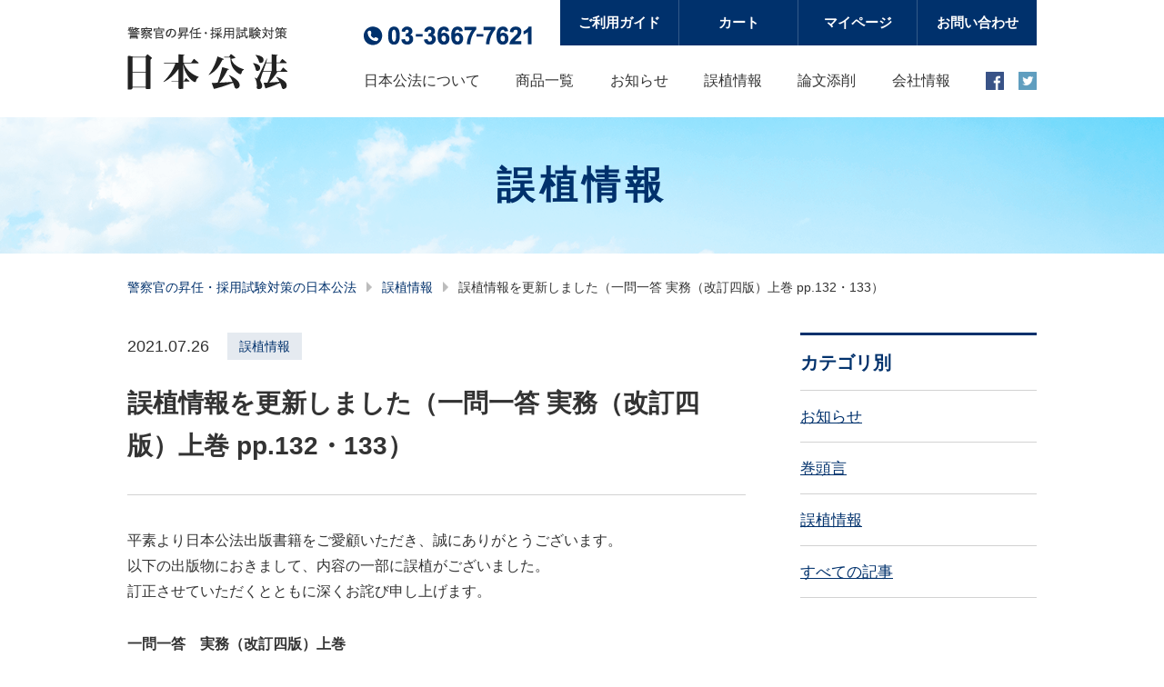

--- FILE ---
content_type: text/html; charset=UTF-8
request_url: https://www.nihonkoho.co.jp/2021/07/26/%E8%AA%A4%E6%A4%8D%E6%83%85%E5%A0%B1%E3%82%92%E6%9B%B4%E6%96%B0%E3%81%97%E3%81%BE%E3%81%97%E3%81%9F%EF%BC%88%E4%B8%80%E5%95%8F%E4%B8%80%E7%AD%94-%E5%AE%9F%E5%8B%99%EF%BC%88%E6%94%B9%E8%A8%82-2/
body_size: 40771
content:
<!doctype html>
<html dir="ltr" lang="ja" prefix="og: https://ogp.me/ns#">

<head>
    <!-- Google tag (gtag.js) -->
    <script async src="https://www.googletagmanager.com/gtag/js?id=G-DLXRWSE2EF"></script>
    <script>
        window.dataLayer = window.dataLayer || [];

        function gtag() {
            dataLayer.push(arguments);
        }
        gtag('js', new Date());

        gtag('config', 'G-DLXRWSE2EF');
    </script>

    <!-- Google Tag Manager -->
    <script>(function(w,d,s,l,i){w[l]=w[l]||[];w[l].push({'gtm.start':
    new Date().getTime(),event:'gtm.js'});var f=d.getElementsByTagName(s)[0],
    j=d.createElement(s),dl=l!='dataLayer'?'&l='+l:'';j.async=true;j.src=
    'https://www.googletagmanager.com/gtm.js?id='+i+dl;f.parentNode.insertBefore(j,f);
    })(window,document,'script','dataLayer','GTM-KTHW39BB');</script>
    <!-- End Google Tag Manager -->

    <meta charset="UTF-8">
    <meta name="viewport" content="width=device-width, initial-scale=1">
    <link rel="profile" href="https://gmpg.org/xfn/11">
    <link rel="stylesheet" href="https://www.nihonkoho.co.jp/wp_koho/wp-content/themes/nihonkoho-child/assets/css/style.css">
    <link rel="stylesheet" href="https://www.nihonkoho.co.jp/wp_koho/wp-content/themes/nihonkoho-child/assets/css/colorbox.css">
    <link rel="icon" href="/favicon.ico">
	<meta name="referrer" content="no-referrer-when-downgrade"/>

    
    <title>誤植情報を更新しました（一問一答 実務（改訂四版）上巻 pp.132・133） - 警察官の昇任・採用試験対策の日本公法</title>
	<style>img:is([sizes="auto" i], [sizes^="auto," i]) { contain-intrinsic-size: 3000px 1500px }</style>
	
		<!-- All in One SEO 4.8.7 - aioseo.com -->
	<meta name="description" content="平素より日本公法出版書籍をご愛顧いただき、誠にありがとうございます。 以下の出版物におきまして、内容の一部に誤" />
	<meta name="robots" content="max-image-preview:large" />
	<meta name="author" content="tabcode_nihonkoho"/>
	<link rel="canonical" href="https://www.nihonkoho.co.jp/2021/07/26/%e8%aa%a4%e6%a4%8d%e6%83%85%e5%a0%b1%e3%82%92%e6%9b%b4%e6%96%b0%e3%81%97%e3%81%be%e3%81%97%e3%81%9f%ef%bc%88%e4%b8%80%e5%95%8f%e4%b8%80%e7%ad%94-%e5%ae%9f%e5%8b%99%ef%bc%88%e6%94%b9%e8%a8%82-2/" />
	<meta name="generator" content="All in One SEO (AIOSEO) 4.8.7" />
		<meta property="og:locale" content="ja_JP" />
		<meta property="og:site_name" content="警察官の昇任・採用試験対策の日本公法 -" />
		<meta property="og:type" content="article" />
		<meta property="og:title" content="誤植情報を更新しました（一問一答 実務（改訂四版）上巻 pp.132・133） - 警察官の昇任・採用試験対策の日本公法" />
		<meta property="og:description" content="平素より日本公法出版書籍をご愛顧いただき、誠にありがとうございます。 以下の出版物におきまして、内容の一部に誤" />
		<meta property="og:url" content="https://www.nihonkoho.co.jp/2021/07/26/%e8%aa%a4%e6%a4%8d%e6%83%85%e5%a0%b1%e3%82%92%e6%9b%b4%e6%96%b0%e3%81%97%e3%81%be%e3%81%97%e3%81%9f%ef%bc%88%e4%b8%80%e5%95%8f%e4%b8%80%e7%ad%94-%e5%ae%9f%e5%8b%99%ef%bc%88%e6%94%b9%e8%a8%82-2/" />
		<meta property="article:published_time" content="2021-07-26T02:11:08+00:00" />
		<meta property="article:modified_time" content="2021-07-26T02:11:08+00:00" />
		<meta name="twitter:card" content="summary" />
		<meta name="twitter:title" content="誤植情報を更新しました（一問一答 実務（改訂四版）上巻 pp.132・133） - 警察官の昇任・採用試験対策の日本公法" />
		<meta name="twitter:description" content="平素より日本公法出版書籍をご愛顧いただき、誠にありがとうございます。 以下の出版物におきまして、内容の一部に誤" />
		<script type="application/ld+json" class="aioseo-schema">
			{"@context":"https:\/\/schema.org","@graph":[{"@type":"BlogPosting","@id":"https:\/\/www.nihonkoho.co.jp\/2021\/07\/26\/%e8%aa%a4%e6%a4%8d%e6%83%85%e5%a0%b1%e3%82%92%e6%9b%b4%e6%96%b0%e3%81%97%e3%81%be%e3%81%97%e3%81%9f%ef%bc%88%e4%b8%80%e5%95%8f%e4%b8%80%e7%ad%94-%e5%ae%9f%e5%8b%99%ef%bc%88%e6%94%b9%e8%a8%82-2\/#blogposting","name":"\u8aa4\u690d\u60c5\u5831\u3092\u66f4\u65b0\u3057\u307e\u3057\u305f\uff08\u4e00\u554f\u4e00\u7b54 \u5b9f\u52d9\uff08\u6539\u8a02\u56db\u7248\uff09\u4e0a\u5dfb pp.132\u30fb133\uff09 - \u8b66\u5bdf\u5b98\u306e\u6607\u4efb\u30fb\u63a1\u7528\u8a66\u9a13\u5bfe\u7b56\u306e\u65e5\u672c\u516c\u6cd5","headline":"\u8aa4\u690d\u60c5\u5831\u3092\u66f4\u65b0\u3057\u307e\u3057\u305f\uff08\u4e00\u554f\u4e00\u7b54 \u5b9f\u52d9\uff08\u6539\u8a02\u56db\u7248\uff09\u4e0a\u5dfb pp.132\u30fb133\uff09","author":{"@id":"https:\/\/www.nihonkoho.co.jp\/author\/tabcode_nihonkoho\/#author"},"publisher":{"@id":"https:\/\/www.nihonkoho.co.jp\/#organization"},"datePublished":"2021-07-26T11:11:08+09:00","dateModified":"2021-07-26T11:11:08+09:00","inLanguage":"ja","mainEntityOfPage":{"@id":"https:\/\/www.nihonkoho.co.jp\/2021\/07\/26\/%e8%aa%a4%e6%a4%8d%e6%83%85%e5%a0%b1%e3%82%92%e6%9b%b4%e6%96%b0%e3%81%97%e3%81%be%e3%81%97%e3%81%9f%ef%bc%88%e4%b8%80%e5%95%8f%e4%b8%80%e7%ad%94-%e5%ae%9f%e5%8b%99%ef%bc%88%e6%94%b9%e8%a8%82-2\/#webpage"},"isPartOf":{"@id":"https:\/\/www.nihonkoho.co.jp\/2021\/07\/26\/%e8%aa%a4%e6%a4%8d%e6%83%85%e5%a0%b1%e3%82%92%e6%9b%b4%e6%96%b0%e3%81%97%e3%81%be%e3%81%97%e3%81%9f%ef%bc%88%e4%b8%80%e5%95%8f%e4%b8%80%e7%ad%94-%e5%ae%9f%e5%8b%99%ef%bc%88%e6%94%b9%e8%a8%82-2\/#webpage"},"articleSection":"\u8aa4\u690d\u60c5\u5831"},{"@type":"BreadcrumbList","@id":"https:\/\/www.nihonkoho.co.jp\/2021\/07\/26\/%e8%aa%a4%e6%a4%8d%e6%83%85%e5%a0%b1%e3%82%92%e6%9b%b4%e6%96%b0%e3%81%97%e3%81%be%e3%81%97%e3%81%9f%ef%bc%88%e4%b8%80%e5%95%8f%e4%b8%80%e7%ad%94-%e5%ae%9f%e5%8b%99%ef%bc%88%e6%94%b9%e8%a8%82-2\/#breadcrumblist","itemListElement":[{"@type":"ListItem","@id":"https:\/\/www.nihonkoho.co.jp#listItem","position":1,"name":"\u30db\u30fc\u30e0","item":"https:\/\/www.nihonkoho.co.jp","nextItem":{"@type":"ListItem","@id":"https:\/\/www.nihonkoho.co.jp\/news\/misprint\/#listItem","name":"\u8aa4\u690d\u60c5\u5831"}},{"@type":"ListItem","@id":"https:\/\/www.nihonkoho.co.jp\/news\/misprint\/#listItem","position":2,"name":"\u8aa4\u690d\u60c5\u5831","item":"https:\/\/www.nihonkoho.co.jp\/news\/misprint\/","nextItem":{"@type":"ListItem","@id":"https:\/\/www.nihonkoho.co.jp\/2021\/07\/26\/%e8%aa%a4%e6%a4%8d%e6%83%85%e5%a0%b1%e3%82%92%e6%9b%b4%e6%96%b0%e3%81%97%e3%81%be%e3%81%97%e3%81%9f%ef%bc%88%e4%b8%80%e5%95%8f%e4%b8%80%e7%ad%94-%e5%ae%9f%e5%8b%99%ef%bc%88%e6%94%b9%e8%a8%82-2\/#listItem","name":"\u8aa4\u690d\u60c5\u5831\u3092\u66f4\u65b0\u3057\u307e\u3057\u305f\uff08\u4e00\u554f\u4e00\u7b54 \u5b9f\u52d9\uff08\u6539\u8a02\u56db\u7248\uff09\u4e0a\u5dfb pp.132\u30fb133\uff09"},"previousItem":{"@type":"ListItem","@id":"https:\/\/www.nihonkoho.co.jp#listItem","name":"\u30db\u30fc\u30e0"}},{"@type":"ListItem","@id":"https:\/\/www.nihonkoho.co.jp\/2021\/07\/26\/%e8%aa%a4%e6%a4%8d%e6%83%85%e5%a0%b1%e3%82%92%e6%9b%b4%e6%96%b0%e3%81%97%e3%81%be%e3%81%97%e3%81%9f%ef%bc%88%e4%b8%80%e5%95%8f%e4%b8%80%e7%ad%94-%e5%ae%9f%e5%8b%99%ef%bc%88%e6%94%b9%e8%a8%82-2\/#listItem","position":3,"name":"\u8aa4\u690d\u60c5\u5831\u3092\u66f4\u65b0\u3057\u307e\u3057\u305f\uff08\u4e00\u554f\u4e00\u7b54 \u5b9f\u52d9\uff08\u6539\u8a02\u56db\u7248\uff09\u4e0a\u5dfb pp.132\u30fb133\uff09","previousItem":{"@type":"ListItem","@id":"https:\/\/www.nihonkoho.co.jp\/news\/misprint\/#listItem","name":"\u8aa4\u690d\u60c5\u5831"}}]},{"@type":"Organization","@id":"https:\/\/www.nihonkoho.co.jp\/#organization","name":"\u8b66\u5bdf\u5b98\u306e\u6607\u4efb\u30fb\u63a1\u7528\u8a66\u9a13\u5bfe\u7b56\u306e\u65e5\u672c\u516c\u6cd5","url":"https:\/\/www.nihonkoho.co.jp\/"},{"@type":"Person","@id":"https:\/\/www.nihonkoho.co.jp\/author\/tabcode_nihonkoho\/#author","url":"https:\/\/www.nihonkoho.co.jp\/author\/tabcode_nihonkoho\/","name":"tabcode_nihonkoho","image":{"@type":"ImageObject","@id":"https:\/\/www.nihonkoho.co.jp\/2021\/07\/26\/%e8%aa%a4%e6%a4%8d%e6%83%85%e5%a0%b1%e3%82%92%e6%9b%b4%e6%96%b0%e3%81%97%e3%81%be%e3%81%97%e3%81%9f%ef%bc%88%e4%b8%80%e5%95%8f%e4%b8%80%e7%ad%94-%e5%ae%9f%e5%8b%99%ef%bc%88%e6%94%b9%e8%a8%82-2\/#authorImage","url":"https:\/\/secure.gravatar.com\/avatar\/73c79f121d196af398f601b7761888f3cfb1caa9e40b09073f9ebadb94338d96?s=96&d=mm&r=g","width":96,"height":96,"caption":"tabcode_nihonkoho"}},{"@type":"WebPage","@id":"https:\/\/www.nihonkoho.co.jp\/2021\/07\/26\/%e8%aa%a4%e6%a4%8d%e6%83%85%e5%a0%b1%e3%82%92%e6%9b%b4%e6%96%b0%e3%81%97%e3%81%be%e3%81%97%e3%81%9f%ef%bc%88%e4%b8%80%e5%95%8f%e4%b8%80%e7%ad%94-%e5%ae%9f%e5%8b%99%ef%bc%88%e6%94%b9%e8%a8%82-2\/#webpage","url":"https:\/\/www.nihonkoho.co.jp\/2021\/07\/26\/%e8%aa%a4%e6%a4%8d%e6%83%85%e5%a0%b1%e3%82%92%e6%9b%b4%e6%96%b0%e3%81%97%e3%81%be%e3%81%97%e3%81%9f%ef%bc%88%e4%b8%80%e5%95%8f%e4%b8%80%e7%ad%94-%e5%ae%9f%e5%8b%99%ef%bc%88%e6%94%b9%e8%a8%82-2\/","name":"\u8aa4\u690d\u60c5\u5831\u3092\u66f4\u65b0\u3057\u307e\u3057\u305f\uff08\u4e00\u554f\u4e00\u7b54 \u5b9f\u52d9\uff08\u6539\u8a02\u56db\u7248\uff09\u4e0a\u5dfb pp.132\u30fb133\uff09 - \u8b66\u5bdf\u5b98\u306e\u6607\u4efb\u30fb\u63a1\u7528\u8a66\u9a13\u5bfe\u7b56\u306e\u65e5\u672c\u516c\u6cd5","description":"\u5e73\u7d20\u3088\u308a\u65e5\u672c\u516c\u6cd5\u51fa\u7248\u66f8\u7c4d\u3092\u3054\u611b\u9867\u3044\u305f\u3060\u304d\u3001\u8aa0\u306b\u3042\u308a\u304c\u3068\u3046\u3054\u3056\u3044\u307e\u3059\u3002 \u4ee5\u4e0b\u306e\u51fa\u7248\u7269\u306b\u304a\u304d\u307e\u3057\u3066\u3001\u5185\u5bb9\u306e\u4e00\u90e8\u306b\u8aa4","inLanguage":"ja","isPartOf":{"@id":"https:\/\/www.nihonkoho.co.jp\/#website"},"breadcrumb":{"@id":"https:\/\/www.nihonkoho.co.jp\/2021\/07\/26\/%e8%aa%a4%e6%a4%8d%e6%83%85%e5%a0%b1%e3%82%92%e6%9b%b4%e6%96%b0%e3%81%97%e3%81%be%e3%81%97%e3%81%9f%ef%bc%88%e4%b8%80%e5%95%8f%e4%b8%80%e7%ad%94-%e5%ae%9f%e5%8b%99%ef%bc%88%e6%94%b9%e8%a8%82-2\/#breadcrumblist"},"author":{"@id":"https:\/\/www.nihonkoho.co.jp\/author\/tabcode_nihonkoho\/#author"},"creator":{"@id":"https:\/\/www.nihonkoho.co.jp\/author\/tabcode_nihonkoho\/#author"},"datePublished":"2021-07-26T11:11:08+09:00","dateModified":"2021-07-26T11:11:08+09:00"},{"@type":"WebSite","@id":"https:\/\/www.nihonkoho.co.jp\/#website","url":"https:\/\/www.nihonkoho.co.jp\/","name":"\u8b66\u5bdf\u5b98\u306e\u6607\u4efb\u30fb\u63a1\u7528\u8a66\u9a13\u5bfe\u7b56\u306e\u65e5\u672c\u516c\u6cd5","inLanguage":"ja","publisher":{"@id":"https:\/\/www.nihonkoho.co.jp\/#organization"}}]}
		</script>
		<!-- All in One SEO -->

<link rel="alternate" type="application/rss+xml" title="警察官の昇任・採用試験対策の日本公法 &raquo; フィード" href="https://www.nihonkoho.co.jp/feed/" />
<link rel="alternate" type="application/rss+xml" title="警察官の昇任・採用試験対策の日本公法 &raquo; コメントフィード" href="https://www.nihonkoho.co.jp/comments/feed/" />
<link rel="alternate" type="application/rss+xml" title="警察官の昇任・採用試験対策の日本公法 &raquo; 誤植情報を更新しました（一問一答 実務（改訂四版）上巻 pp.132・133） のコメントのフィード" href="https://www.nihonkoho.co.jp/2021/07/26/%e8%aa%a4%e6%a4%8d%e6%83%85%e5%a0%b1%e3%82%92%e6%9b%b4%e6%96%b0%e3%81%97%e3%81%be%e3%81%97%e3%81%9f%ef%bc%88%e4%b8%80%e5%95%8f%e4%b8%80%e7%ad%94-%e5%ae%9f%e5%8b%99%ef%bc%88%e6%94%b9%e8%a8%82-2/feed/" />
<script type="text/javascript">
/* <![CDATA[ */
window._wpemojiSettings = {"baseUrl":"https:\/\/s.w.org\/images\/core\/emoji\/16.0.1\/72x72\/","ext":".png","svgUrl":"https:\/\/s.w.org\/images\/core\/emoji\/16.0.1\/svg\/","svgExt":".svg","source":{"concatemoji":"https:\/\/www.nihonkoho.co.jp\/wp_koho\/wp-includes\/js\/wp-emoji-release.min.js?ver=6.8.3"}};
/*! This file is auto-generated */
!function(s,n){var o,i,e;function c(e){try{var t={supportTests:e,timestamp:(new Date).valueOf()};sessionStorage.setItem(o,JSON.stringify(t))}catch(e){}}function p(e,t,n){e.clearRect(0,0,e.canvas.width,e.canvas.height),e.fillText(t,0,0);var t=new Uint32Array(e.getImageData(0,0,e.canvas.width,e.canvas.height).data),a=(e.clearRect(0,0,e.canvas.width,e.canvas.height),e.fillText(n,0,0),new Uint32Array(e.getImageData(0,0,e.canvas.width,e.canvas.height).data));return t.every(function(e,t){return e===a[t]})}function u(e,t){e.clearRect(0,0,e.canvas.width,e.canvas.height),e.fillText(t,0,0);for(var n=e.getImageData(16,16,1,1),a=0;a<n.data.length;a++)if(0!==n.data[a])return!1;return!0}function f(e,t,n,a){switch(t){case"flag":return n(e,"\ud83c\udff3\ufe0f\u200d\u26a7\ufe0f","\ud83c\udff3\ufe0f\u200b\u26a7\ufe0f")?!1:!n(e,"\ud83c\udde8\ud83c\uddf6","\ud83c\udde8\u200b\ud83c\uddf6")&&!n(e,"\ud83c\udff4\udb40\udc67\udb40\udc62\udb40\udc65\udb40\udc6e\udb40\udc67\udb40\udc7f","\ud83c\udff4\u200b\udb40\udc67\u200b\udb40\udc62\u200b\udb40\udc65\u200b\udb40\udc6e\u200b\udb40\udc67\u200b\udb40\udc7f");case"emoji":return!a(e,"\ud83e\udedf")}return!1}function g(e,t,n,a){var r="undefined"!=typeof WorkerGlobalScope&&self instanceof WorkerGlobalScope?new OffscreenCanvas(300,150):s.createElement("canvas"),o=r.getContext("2d",{willReadFrequently:!0}),i=(o.textBaseline="top",o.font="600 32px Arial",{});return e.forEach(function(e){i[e]=t(o,e,n,a)}),i}function t(e){var t=s.createElement("script");t.src=e,t.defer=!0,s.head.appendChild(t)}"undefined"!=typeof Promise&&(o="wpEmojiSettingsSupports",i=["flag","emoji"],n.supports={everything:!0,everythingExceptFlag:!0},e=new Promise(function(e){s.addEventListener("DOMContentLoaded",e,{once:!0})}),new Promise(function(t){var n=function(){try{var e=JSON.parse(sessionStorage.getItem(o));if("object"==typeof e&&"number"==typeof e.timestamp&&(new Date).valueOf()<e.timestamp+604800&&"object"==typeof e.supportTests)return e.supportTests}catch(e){}return null}();if(!n){if("undefined"!=typeof Worker&&"undefined"!=typeof OffscreenCanvas&&"undefined"!=typeof URL&&URL.createObjectURL&&"undefined"!=typeof Blob)try{var e="postMessage("+g.toString()+"("+[JSON.stringify(i),f.toString(),p.toString(),u.toString()].join(",")+"));",a=new Blob([e],{type:"text/javascript"}),r=new Worker(URL.createObjectURL(a),{name:"wpTestEmojiSupports"});return void(r.onmessage=function(e){c(n=e.data),r.terminate(),t(n)})}catch(e){}c(n=g(i,f,p,u))}t(n)}).then(function(e){for(var t in e)n.supports[t]=e[t],n.supports.everything=n.supports.everything&&n.supports[t],"flag"!==t&&(n.supports.everythingExceptFlag=n.supports.everythingExceptFlag&&n.supports[t]);n.supports.everythingExceptFlag=n.supports.everythingExceptFlag&&!n.supports.flag,n.DOMReady=!1,n.readyCallback=function(){n.DOMReady=!0}}).then(function(){return e}).then(function(){var e;n.supports.everything||(n.readyCallback(),(e=n.source||{}).concatemoji?t(e.concatemoji):e.wpemoji&&e.twemoji&&(t(e.twemoji),t(e.wpemoji)))}))}((window,document),window._wpemojiSettings);
/* ]]> */
</script>
<style id='wp-emoji-styles-inline-css' type='text/css'>

	img.wp-smiley, img.emoji {
		display: inline !important;
		border: none !important;
		box-shadow: none !important;
		height: 1em !important;
		width: 1em !important;
		margin: 0 0.07em !important;
		vertical-align: -0.1em !important;
		background: none !important;
		padding: 0 !important;
	}
</style>
<link rel='stylesheet' id='wp-block-library-css' href='https://www.nihonkoho.co.jp/wp_koho/wp-includes/css/dist/block-library/style.min.css?ver=6.8.3' type='text/css' media='all' />
<style id='classic-theme-styles-inline-css' type='text/css'>
/*! This file is auto-generated */
.wp-block-button__link{color:#fff;background-color:#32373c;border-radius:9999px;box-shadow:none;text-decoration:none;padding:calc(.667em + 2px) calc(1.333em + 2px);font-size:1.125em}.wp-block-file__button{background:#32373c;color:#fff;text-decoration:none}
</style>
<style id='global-styles-inline-css' type='text/css'>
:root{--wp--preset--aspect-ratio--square: 1;--wp--preset--aspect-ratio--4-3: 4/3;--wp--preset--aspect-ratio--3-4: 3/4;--wp--preset--aspect-ratio--3-2: 3/2;--wp--preset--aspect-ratio--2-3: 2/3;--wp--preset--aspect-ratio--16-9: 16/9;--wp--preset--aspect-ratio--9-16: 9/16;--wp--preset--color--black: #000000;--wp--preset--color--cyan-bluish-gray: #abb8c3;--wp--preset--color--white: #ffffff;--wp--preset--color--pale-pink: #f78da7;--wp--preset--color--vivid-red: #cf2e2e;--wp--preset--color--luminous-vivid-orange: #ff6900;--wp--preset--color--luminous-vivid-amber: #fcb900;--wp--preset--color--light-green-cyan: #7bdcb5;--wp--preset--color--vivid-green-cyan: #00d084;--wp--preset--color--pale-cyan-blue: #8ed1fc;--wp--preset--color--vivid-cyan-blue: #0693e3;--wp--preset--color--vivid-purple: #9b51e0;--wp--preset--gradient--vivid-cyan-blue-to-vivid-purple: linear-gradient(135deg,rgba(6,147,227,1) 0%,rgb(155,81,224) 100%);--wp--preset--gradient--light-green-cyan-to-vivid-green-cyan: linear-gradient(135deg,rgb(122,220,180) 0%,rgb(0,208,130) 100%);--wp--preset--gradient--luminous-vivid-amber-to-luminous-vivid-orange: linear-gradient(135deg,rgba(252,185,0,1) 0%,rgba(255,105,0,1) 100%);--wp--preset--gradient--luminous-vivid-orange-to-vivid-red: linear-gradient(135deg,rgba(255,105,0,1) 0%,rgb(207,46,46) 100%);--wp--preset--gradient--very-light-gray-to-cyan-bluish-gray: linear-gradient(135deg,rgb(238,238,238) 0%,rgb(169,184,195) 100%);--wp--preset--gradient--cool-to-warm-spectrum: linear-gradient(135deg,rgb(74,234,220) 0%,rgb(151,120,209) 20%,rgb(207,42,186) 40%,rgb(238,44,130) 60%,rgb(251,105,98) 80%,rgb(254,248,76) 100%);--wp--preset--gradient--blush-light-purple: linear-gradient(135deg,rgb(255,206,236) 0%,rgb(152,150,240) 100%);--wp--preset--gradient--blush-bordeaux: linear-gradient(135deg,rgb(254,205,165) 0%,rgb(254,45,45) 50%,rgb(107,0,62) 100%);--wp--preset--gradient--luminous-dusk: linear-gradient(135deg,rgb(255,203,112) 0%,rgb(199,81,192) 50%,rgb(65,88,208) 100%);--wp--preset--gradient--pale-ocean: linear-gradient(135deg,rgb(255,245,203) 0%,rgb(182,227,212) 50%,rgb(51,167,181) 100%);--wp--preset--gradient--electric-grass: linear-gradient(135deg,rgb(202,248,128) 0%,rgb(113,206,126) 100%);--wp--preset--gradient--midnight: linear-gradient(135deg,rgb(2,3,129) 0%,rgb(40,116,252) 100%);--wp--preset--font-size--small: 13px;--wp--preset--font-size--medium: 20px;--wp--preset--font-size--large: 36px;--wp--preset--font-size--x-large: 42px;--wp--preset--spacing--20: 0.44rem;--wp--preset--spacing--30: 0.67rem;--wp--preset--spacing--40: 1rem;--wp--preset--spacing--50: 1.5rem;--wp--preset--spacing--60: 2.25rem;--wp--preset--spacing--70: 3.38rem;--wp--preset--spacing--80: 5.06rem;--wp--preset--shadow--natural: 6px 6px 9px rgba(0, 0, 0, 0.2);--wp--preset--shadow--deep: 12px 12px 50px rgba(0, 0, 0, 0.4);--wp--preset--shadow--sharp: 6px 6px 0px rgba(0, 0, 0, 0.2);--wp--preset--shadow--outlined: 6px 6px 0px -3px rgba(255, 255, 255, 1), 6px 6px rgba(0, 0, 0, 1);--wp--preset--shadow--crisp: 6px 6px 0px rgba(0, 0, 0, 1);}:where(.is-layout-flex){gap: 0.5em;}:where(.is-layout-grid){gap: 0.5em;}body .is-layout-flex{display: flex;}.is-layout-flex{flex-wrap: wrap;align-items: center;}.is-layout-flex > :is(*, div){margin: 0;}body .is-layout-grid{display: grid;}.is-layout-grid > :is(*, div){margin: 0;}:where(.wp-block-columns.is-layout-flex){gap: 2em;}:where(.wp-block-columns.is-layout-grid){gap: 2em;}:where(.wp-block-post-template.is-layout-flex){gap: 1.25em;}:where(.wp-block-post-template.is-layout-grid){gap: 1.25em;}.has-black-color{color: var(--wp--preset--color--black) !important;}.has-cyan-bluish-gray-color{color: var(--wp--preset--color--cyan-bluish-gray) !important;}.has-white-color{color: var(--wp--preset--color--white) !important;}.has-pale-pink-color{color: var(--wp--preset--color--pale-pink) !important;}.has-vivid-red-color{color: var(--wp--preset--color--vivid-red) !important;}.has-luminous-vivid-orange-color{color: var(--wp--preset--color--luminous-vivid-orange) !important;}.has-luminous-vivid-amber-color{color: var(--wp--preset--color--luminous-vivid-amber) !important;}.has-light-green-cyan-color{color: var(--wp--preset--color--light-green-cyan) !important;}.has-vivid-green-cyan-color{color: var(--wp--preset--color--vivid-green-cyan) !important;}.has-pale-cyan-blue-color{color: var(--wp--preset--color--pale-cyan-blue) !important;}.has-vivid-cyan-blue-color{color: var(--wp--preset--color--vivid-cyan-blue) !important;}.has-vivid-purple-color{color: var(--wp--preset--color--vivid-purple) !important;}.has-black-background-color{background-color: var(--wp--preset--color--black) !important;}.has-cyan-bluish-gray-background-color{background-color: var(--wp--preset--color--cyan-bluish-gray) !important;}.has-white-background-color{background-color: var(--wp--preset--color--white) !important;}.has-pale-pink-background-color{background-color: var(--wp--preset--color--pale-pink) !important;}.has-vivid-red-background-color{background-color: var(--wp--preset--color--vivid-red) !important;}.has-luminous-vivid-orange-background-color{background-color: var(--wp--preset--color--luminous-vivid-orange) !important;}.has-luminous-vivid-amber-background-color{background-color: var(--wp--preset--color--luminous-vivid-amber) !important;}.has-light-green-cyan-background-color{background-color: var(--wp--preset--color--light-green-cyan) !important;}.has-vivid-green-cyan-background-color{background-color: var(--wp--preset--color--vivid-green-cyan) !important;}.has-pale-cyan-blue-background-color{background-color: var(--wp--preset--color--pale-cyan-blue) !important;}.has-vivid-cyan-blue-background-color{background-color: var(--wp--preset--color--vivid-cyan-blue) !important;}.has-vivid-purple-background-color{background-color: var(--wp--preset--color--vivid-purple) !important;}.has-black-border-color{border-color: var(--wp--preset--color--black) !important;}.has-cyan-bluish-gray-border-color{border-color: var(--wp--preset--color--cyan-bluish-gray) !important;}.has-white-border-color{border-color: var(--wp--preset--color--white) !important;}.has-pale-pink-border-color{border-color: var(--wp--preset--color--pale-pink) !important;}.has-vivid-red-border-color{border-color: var(--wp--preset--color--vivid-red) !important;}.has-luminous-vivid-orange-border-color{border-color: var(--wp--preset--color--luminous-vivid-orange) !important;}.has-luminous-vivid-amber-border-color{border-color: var(--wp--preset--color--luminous-vivid-amber) !important;}.has-light-green-cyan-border-color{border-color: var(--wp--preset--color--light-green-cyan) !important;}.has-vivid-green-cyan-border-color{border-color: var(--wp--preset--color--vivid-green-cyan) !important;}.has-pale-cyan-blue-border-color{border-color: var(--wp--preset--color--pale-cyan-blue) !important;}.has-vivid-cyan-blue-border-color{border-color: var(--wp--preset--color--vivid-cyan-blue) !important;}.has-vivid-purple-border-color{border-color: var(--wp--preset--color--vivid-purple) !important;}.has-vivid-cyan-blue-to-vivid-purple-gradient-background{background: var(--wp--preset--gradient--vivid-cyan-blue-to-vivid-purple) !important;}.has-light-green-cyan-to-vivid-green-cyan-gradient-background{background: var(--wp--preset--gradient--light-green-cyan-to-vivid-green-cyan) !important;}.has-luminous-vivid-amber-to-luminous-vivid-orange-gradient-background{background: var(--wp--preset--gradient--luminous-vivid-amber-to-luminous-vivid-orange) !important;}.has-luminous-vivid-orange-to-vivid-red-gradient-background{background: var(--wp--preset--gradient--luminous-vivid-orange-to-vivid-red) !important;}.has-very-light-gray-to-cyan-bluish-gray-gradient-background{background: var(--wp--preset--gradient--very-light-gray-to-cyan-bluish-gray) !important;}.has-cool-to-warm-spectrum-gradient-background{background: var(--wp--preset--gradient--cool-to-warm-spectrum) !important;}.has-blush-light-purple-gradient-background{background: var(--wp--preset--gradient--blush-light-purple) !important;}.has-blush-bordeaux-gradient-background{background: var(--wp--preset--gradient--blush-bordeaux) !important;}.has-luminous-dusk-gradient-background{background: var(--wp--preset--gradient--luminous-dusk) !important;}.has-pale-ocean-gradient-background{background: var(--wp--preset--gradient--pale-ocean) !important;}.has-electric-grass-gradient-background{background: var(--wp--preset--gradient--electric-grass) !important;}.has-midnight-gradient-background{background: var(--wp--preset--gradient--midnight) !important;}.has-small-font-size{font-size: var(--wp--preset--font-size--small) !important;}.has-medium-font-size{font-size: var(--wp--preset--font-size--medium) !important;}.has-large-font-size{font-size: var(--wp--preset--font-size--large) !important;}.has-x-large-font-size{font-size: var(--wp--preset--font-size--x-large) !important;}
:where(.wp-block-post-template.is-layout-flex){gap: 1.25em;}:where(.wp-block-post-template.is-layout-grid){gap: 1.25em;}
:where(.wp-block-columns.is-layout-flex){gap: 2em;}:where(.wp-block-columns.is-layout-grid){gap: 2em;}
:root :where(.wp-block-pullquote){font-size: 1.5em;line-height: 1.6;}
</style>
<link rel='stylesheet' id='nihonkoho-style-css' href='https://www.nihonkoho.co.jp/wp_koho/wp-content/themes/nihonkoho-child/style.css?ver=6.8.3' type='text/css' media='all' />
<link rel="https://api.w.org/" href="https://www.nihonkoho.co.jp/wp-json/" /><link rel="alternate" title="JSON" type="application/json" href="https://www.nihonkoho.co.jp/wp-json/wp/v2/posts/3270" /><link rel="EditURI" type="application/rsd+xml" title="RSD" href="https://www.nihonkoho.co.jp/wp_koho/xmlrpc.php?rsd" />
<meta name="generator" content="WordPress 6.8.3" />
<link rel='shortlink' href='https://www.nihonkoho.co.jp/?p=3270' />
<link rel="alternate" title="oEmbed (JSON)" type="application/json+oembed" href="https://www.nihonkoho.co.jp/wp-json/oembed/1.0/embed?url=https%3A%2F%2Fwww.nihonkoho.co.jp%2F2021%2F07%2F26%2F%25e8%25aa%25a4%25e6%25a4%258d%25e6%2583%2585%25e5%25a0%25b1%25e3%2582%2592%25e6%259b%25b4%25e6%2596%25b0%25e3%2581%2597%25e3%2581%25be%25e3%2581%2597%25e3%2581%259f%25ef%25bc%2588%25e4%25b8%2580%25e5%2595%258f%25e4%25b8%2580%25e7%25ad%2594-%25e5%25ae%259f%25e5%258b%2599%25ef%25bc%2588%25e6%2594%25b9%25e8%25a8%2582-2%2F" />
<link rel="alternate" title="oEmbed (XML)" type="text/xml+oembed" href="https://www.nihonkoho.co.jp/wp-json/oembed/1.0/embed?url=https%3A%2F%2Fwww.nihonkoho.co.jp%2F2021%2F07%2F26%2F%25e8%25aa%25a4%25e6%25a4%258d%25e6%2583%2585%25e5%25a0%25b1%25e3%2582%2592%25e6%259b%25b4%25e6%2596%25b0%25e3%2581%2597%25e3%2581%25be%25e3%2581%2597%25e3%2581%259f%25ef%25bc%2588%25e4%25b8%2580%25e5%2595%258f%25e4%25b8%2580%25e7%25ad%2594-%25e5%25ae%259f%25e5%258b%2599%25ef%25bc%2588%25e6%2594%25b9%25e8%25a8%2582-2%2F&#038;format=xml" />
<link rel="pingback" href="https://www.nihonkoho.co.jp/wp_koho/xmlrpc.php"><style type="text/css">.recentcomments a{display:inline !important;padding:0 !important;margin:0 !important;}</style></head>

<body class="wp-singular post-template-default single single-post postid-3270 single-format-standard wp-theme-nihonkoho wp-child-theme-nihonkoho-child">
    <!-- Google Tag Manager (noscript) -->
    <noscript><iframe src="https://www.googletagmanager.com/ns.html?id=GTM-KTHW39BB"
    height="0" width="0" style="display:none;visibility:hidden"></iframe></noscript>
    <!-- End Google Tag Manager (noscript) -->
    <div id="container" class="container">

        <header class="header">
            <div class="header-inner">

                <div class="header-logo">
                    <a href="https://www.nihonkoho.co.jp">
                        <picture>
                            <source srcset="https://www.nihonkoho.co.jp/wp_koho/wp-content/themes/nihonkoho-child/assets/img/header_logo_sp.png"
                                media="(max-width:768px)">
                            <source srcset="https://www.nihonkoho.co.jp/wp_koho/wp-content/themes/nihonkoho-child/assets/img/header_logo.png"
                                media="(min-width:769px)">
                            <img src="https://www.nihonkoho.co.jp/wp_koho/wp-content/themes/nihonkoho-child/assets/img/header_logo.png"
                                alt="日本公法">
                        </picture>
                    </a>
                </div>

                <div class="g-nav sp">
                    <ul class="g-nav-list">
                        <li class="g-nav-tel"><a href="tel:0336677621">
                                <p>電話</p>
                            </a></li>
                        <li class="g-nav-cart"><a href="https://store-nihonkoho.shop-pro.jp/cart/#/basket">
                                <p>カート</p>
                            </a></li>
                        <li class="g-nav-menu" id="gNavMenu">
                            <div class="g-nav-btn">
                                <span></span>
                                <span></span>
                                <span></span>
                            </div>
                            <p>メニュー</p>
                        </li>
                    </ul>
                </div>

                <div class="g-nav-pc pc">
                    <div class="g-nav-top">
                        <div class="g-nav-tel-pc"><img
                                src="https://www.nihonkoho.co.jp/wp_koho/wp-content/themes/nihonkoho-child/assets/img/header_tel.png"
                                alt="03-3776-7621"></div>
                        <ul class="g-nav-guide">
                            <li><a href="https://www.nihonkoho.co.jp/guide/">ご利用ガイド</a></li>
                            <li><a href="https://store-nihonkoho.shop-pro.jp/cart/#/basket">カート</a></li>
                            <li><a href="https://members.shop-pro.jp/?mode=members&shop_id=PA01429052">マイページ</a></li>
                            <li><a href="https://www.nihonkoho.co.jp/contact/">お問い合わせ</a></li>
                        </ul>
                    </div>
                    <ul class="g-nav-info">
                        <li><a href="https://www.nihonkoho.co.jp/about/">日本公法について</a></li>
                        <li><a href="https://www.nihonkoho.co.jp/promotion//">商品一覧</a></li>
                        <li><a href="https://www.nihonkoho.co.jp/news/topics/">お知らせ</a></li>
                        <li><a href="https://www.nihonkoho.co.jp/news/misprint/">誤植情報</a></li>
                        <li><a href="https://www.nihonkoho.co.jp/correction/">論文添削</a></li>
                        <li><a href="https://www.nihonkoho.co.jp/info/">会社情報</a></li>
                        <li>
                            <ul>
                                <li><a target="_blank" href="https://www.facebook.com/nihonkoho/"><img
                                            src="https://www.nihonkoho.co.jp/wp_koho/wp-content/themes/nihonkoho-child/assets/img/ico_facebook.png"
                                            alt="facebook"></a></li>
                                <li><a target="_blank" href="https://twitter.com/nihonkoho"><img
                                            src="https://www.nihonkoho.co.jp/wp_koho/wp-content/themes/nihonkoho-child/assets/img/ico_twitter.png"
                                            alt="twitter"></a></li>
                            </ul>
                        </li>
                    </ul>
                </div>

            </div>
        </header>

        
        
        <section class="common-kv">


                        <h2 class="common-title">誤植情報</h2>
            
        </section>

        <div class="breadcrumbs" typeof="BreadcrumbList" vocab="http://schema.org/">
            <!-- Breadcrumb NavXT 7.4.1 -->
<span property="itemListElement" typeof="ListItem"><a property="item" typeof="WebPage" title="警察官の昇任・採用試験対策の日本公法." href="https://www.nihonkoho.co.jp" class="home"><span property="name">警察官の昇任・採用試験対策の日本公法</span></a><meta property="position" content="1"></span><span class="breadcrumbs-arrow"></span><span property="itemListElement" typeof="ListItem"><a property="item" typeof="WebPage" title="the 誤植情報 category archives." href="https://www.nihonkoho.co.jp/news/misprint/" class="taxonomy category"><span property="name">誤植情報</span></a><meta property="position" content="2"></span><span class="breadcrumbs-arrow"></span><span class="post post-post current-item">誤植情報を更新しました（一問一答 実務（改訂四版）上巻 pp.132・133）</span>        </div>

        

<div id="content" class="content">

	<main id="main" class="main main-single">

		<article>

	<div class="single-heading">
		<div class="single-time">2021.07.26</div>
		<div class="single-cat">誤植情報</div>
	</div>

	<h1 class="single-title">誤植情報を更新しました（一問一答 実務（改訂四版）上巻 pp.132・133）</h1>

	<div class="single-content">
		<p>平素より日本公法出版書籍をご愛顧いただき、誠にありがとうございます。<br />
以下の出版物におきまして、内容の一部に誤植がございました。<br />
訂正させていただくとともに深くお詫び申し上げます。</p>
<p><strong>一問一答　実務（改訂四版）上巻</strong><br />
<strong>■pp.132・133　道路運送法（１）問題・解説</strong></p>
<p>　問題中の４行目以降と、解説中の４行目以降を以下のとおり訂正いたします。<br />
問　題<br />
誤：これに当たらないので、運転を代行している車で酔客を運送することはできない。<br />
正：これに当たらない。</p>
<p>解　説<br />
誤：これに当たらない。運転代行業者が顧客を随伴自動車に同乗させることは白タク行為となる（道路運送法4条1項違反）。<br />
正：これに当たらない。なお、運転代行業者が顧客を随伴自動車に同乗させることは白タク行為となる（道路運送法4条1項違反）。</p>
	</div>

	<a class="single-btn" href="https://www.nihonkoho.co.jp/news/misprint">誤植情報一覧ページに戻る</a>

</article>



	</main>

	<aside id="sidebar" class="sidebar">

	<div class="side-block">
		<h3 class="side-title">カテゴリ別</h3>
		<ul class="side-list">
			<li>
				<a href="https://www.nihonkoho.co.jp/news/topics/">
					<span>お知らせ</span>
				</a>
			</li>
			<li>
				<a href="https://www.nihonkoho.co.jp/news/intro/">
					<span>巻頭言</span>
				</a>
			</li>
			<li>
				<a href="https://www.nihonkoho.co.jp/news/misprint/">
					<span>誤植情報</span>
				</a>
			</li>
			<li>
				<a href="https://www.nihonkoho.co.jp/news-all/">
					<span>すべての記事</span>
				</a>
			</li>
		</ul>
	</div>

	<div class="side-block">
		<h3 class="side-title">最新のお知らせ</h3>
		
			
			
			<ul class="side-list">

				
					<li>
						<a href="https://www.nihonkoho.co.jp/2026/01/13/2018%e5%b9%b4%e4%bb%a5%e5%89%8d%e3%81%ab%e3%81%8a%e7%9f%a5%e3%82%89%e3%81%9b%e3%81%84%e3%81%9f%e3%81%97%e3%81%be%e3%81%97%e3%81%9f%e8%aa%a4%e6%a4%8d%e8%a8%82%e6%ad%a3/">
							<time class="side-time">2026.01.13</time>
							<span>誤植訂正一覧						</a>
					</li>

				
					<li>
						<a href="https://www.nihonkoho.co.jp/2026/01/13/%e8%aa%a4%e6%a4%8d%e6%83%85%e5%a0%b1%e3%82%92%e6%9b%b4%e6%96%b0%e3%81%97%e3%81%be%e3%81%97%e3%81%9f%ef%bc%88%e4%b8%80%e5%95%8f%e4%b8%80%e7%ad%94-%e5%ae%9f%e3%80%80%e5%8b%99-%e6%94%b9%e8%a8%82%e5%85%ad/">
							<time class="side-time">2026.01.13</time>
							<span>誤植情報を更新しました（一問一答 実務 改訂六版 上巻 pp.144-145、161）						</a>
					</li>

				
					<li>
						<a href="https://www.nihonkoho.co.jp/2026/01/01/%e3%83%99%e3%82%b9%e3%83%882026%e5%b9%b41%e6%9c%88%e5%8f%b7%e3%80%80%e5%b7%bb%e9%a0%ad%e8%a8%80%e3%82%92%e6%8e%b2%e8%bc%89%e3%81%97%e3%81%be%e3%81%97%e3%81%9f/">
							<time class="side-time">2026.01.01</time>
							<span>ベスト2026年1月号　巻頭言を掲載しました						</a>
					</li>

				
					<li>
						<a href="https://www.nihonkoho.co.jp/2025/12/24/%e3%80%8c%e5%be%a9%e5%85%83%e5%95%8f%e9%a1%8c%e4%b8%80%e5%95%8f%e4%b8%80%e7%ad%94-%e5%ae%9f%e5%8b%99-%e6%94%b9%e8%a8%82%e5%85%ad%e7%89%88%e3%80%8d%e3%81%8c%e7%99%ba%e5%a3%b2%e3%81%a8%e3%81%aa%e3%82%8a/">
							<time class="side-time">2025.12.24</time>
							<span>「復元問題一問一答 実務 改訂六版」が発売となりました						</a>
					</li>

				
					<li>
						<a href="https://www.nihonkoho.co.jp/2025/12/01/%e3%83%99%e3%82%b9%e3%83%882025%e5%b9%b412%e6%9c%88%e5%8f%b7%e3%80%80%e5%b7%bb%e9%a0%ad%e8%a8%80%e3%82%92%e6%8e%b2%e8%bc%89%e3%81%97%e3%81%be%e3%81%97%e3%81%9f/">
							<time class="side-time">2025.12.01</time>
							<span>ベスト2025年12月号　巻頭言を掲載しました						</a>
					</li>

				
			</ul>

			</div>

</aside><!-- #main -->

</div><!-- #content -->





	<footer id="footer" class="footer">
		<div class="footer-inner">

			<a class="footer-logo" href="https://www.nihonkoho.co.jp">
				<img src="https://www.nihonkoho.co.jp/wp_koho/wp-content/themes/nihonkoho-child/assets/img/footer_logo.png" alt="日本公法">
			</a>

			<p class="footer-info">〒103-0013　東京都中央区日本橋人形町2-14-9　三星ビル<br>
				TEL : 03-3667-7621　FAX : 03-3667-7670</p>

			<div>
				<ul class="footer-list">
					<li><a href="https://www.nihonkoho.co.jp/guide/">ショッピングガイド</a></li>
					<li><a href="https://www.nihonkoho.co.jp/law/">特定商取引法に基づく表記</a></li>
					<li><a href="https://www.nihonkoho.co.jp/privacy/">個人情報保護方針</a></li>
				</ul>

				<p class="footer-copyright">Copyright © Nihonkoho Co., Ltd. All rights reserved.</p>
			</div>

		</div>
	</footer>

</div><!-- #container -->

<nav class="nav-sp">
	<div class="nav-sp-inner">

		<ul class="nav-sp-list">
			<li><a href="https://www.nihonkoho.co.jp/about/">日本公法について</a></li>
			<li><a href="https://www.nihonkoho.co.jp/promotion/">商品一覧</a></li>
			<li><a href="https://www.nihonkoho.co.jp/news/topics/">お知らせ</a></li>
			<li><a href="https://www.nihonkoho.co.jp/news/misprint/">誤植情報</a></li>
			<li><a href="https://www.nihonkoho.co.jp/correction/">論文添削</a></li>
			<li><a href="https://www.nihonkoho.co.jp/info/">会社情報</a></li>
		</ul>
		<ul class="nav-sp-link">
			<li><a target="_blank" href="https://members.shop-pro.jp/?mode=members&shop_id=PA01429052">マイページ</a></li>
			<li><a href="https://www.nihonkoho.co.jp/contact/">お問い合わせ</a></li>
		</ul>
		<ul class="nav-sp-sns">
			<li>
				<a target="_blank" href="https://www.facebook.com/nihonkoho/">
					<img src="https://www.nihonkoho.co.jp/wp_koho/wp-content/themes/nihonkoho-child/assets/img/ico_facebook.png" alt="facebook">
				</a>
			</li>
			<li>
				<a target="_blank" href="https://twitter.com/nihonkoho">
					<img src="https://www.nihonkoho.co.jp/wp_koho/wp-content/themes/nihonkoho-child/assets/img/ico_twitter.png" alt="twitter">
				</a>
			</li>
		</ul>

	</div>
</nav>

<script src="https://www.nihonkoho.co.jp/wp_koho/wp-content/themes/nihonkoho-child/assets/js/jquery-3.3.1.min.js"></script>
<script src="https://www.nihonkoho.co.jp/wp_koho/wp-content/themes/nihonkoho-child/assets/js/swiper.min.js"></script>
<script src="https://www.nihonkoho.co.jp/wp_koho/wp-content/themes/nihonkoho-child/assets/js/jquery.colorbox-min.js"></script>
<script src="https://www.nihonkoho.co.jp/wp_koho/wp-content/themes/nihonkoho-child/assets/js/script.js"></script>




<script type="speculationrules">
{"prefetch":[{"source":"document","where":{"and":[{"href_matches":"\/*"},{"not":{"href_matches":["\/wp_koho\/wp-*.php","\/wp_koho\/wp-admin\/*","\/wp_koho\/wp-content\/uploads\/*","\/wp_koho\/wp-content\/*","\/wp_koho\/wp-content\/plugins\/*","\/wp_koho\/wp-content\/themes\/nihonkoho-child\/*","\/wp_koho\/wp-content\/themes\/nihonkoho\/*","\/*\\?(.+)"]}},{"not":{"selector_matches":"a[rel~=\"nofollow\"]"}},{"not":{"selector_matches":".no-prefetch, .no-prefetch a"}}]},"eagerness":"conservative"}]}
</script>
<script type="text/javascript" src="https://www.nihonkoho.co.jp/wp_koho/wp-content/themes/nihonkoho/js/navigation.js?ver=20151215" id="nihonkoho-navigation-js"></script>
<script type="text/javascript" src="https://www.nihonkoho.co.jp/wp_koho/wp-content/themes/nihonkoho/js/skip-link-focus-fix.js?ver=20151215" id="nihonkoho-skip-link-focus-fix-js"></script>
<script type="text/javascript" src="https://www.nihonkoho.co.jp/wp_koho/wp-includes/js/comment-reply.min.js?ver=6.8.3" id="comment-reply-js" async="async" data-wp-strategy="async"></script>

</body>
</html>


--- FILE ---
content_type: text/css
request_url: https://www.nihonkoho.co.jp/wp_koho/wp-content/themes/nihonkoho-child/assets/css/style.css
body_size: 23703
content:
@charset "UTF-8";
/* http://meyerweb.com/eric/tools/css/reset/
v2.0 | 20110126
License: none (public domain)
*/
html, body, div, span, applet, object, iframe, h1, h2, h3, h4, h5, h6, p, blockquote, pre, a, abbr, acronym, address, big, cite, code, del, dfn, em, img, ins, kbd, q, s, samp, small, strike, strong, sub, sup, tt, var, b, u, i, center, dl, dt, dd, ol, ul, li, fieldset, form, label, legend, table, caption, tbody, tfoot, thead, tr, th, td, article, aside, canvas, details, embed, figure, figcaption, footer, header, hgroup, menu, nav, output, ruby, section, summary, time, mark, audio, video {
  margin: 0;
  padding: 0;
  border: 0;
  font-size: 100%;
  font: inherit;
  vertical-align: baseline; }

article, aside, details, figcaption, figure, footer, header, hgroup, menu, nav, section {
  display: block; }

body {
  line-height: 1; }

ol, ul {
  list-style: none; }

blockquote, q {
  quotes: none; }

blockquote:before, blockquote:after, q:before, q:after {
  content: '';
  content: none; }

table {
  border-collapse: collapse;
  border-spacing: 0; }

/**
 * Swiper 4.4.6
 * Most modern mobile touch slider and framework with hardware accelerated transitions
 * http://www.idangero.us/swiper/
 *
 * Copyright 2014-2018 Vladimir Kharlampidi
 *
 * Released under the MIT License
 *
 * Released on: December 19, 2018
 */
.swiper-container {
  margin: 0 auto;
  position: relative;
  overflow: hidden;
  list-style: none;
  padding: 0;
  z-index: 1; }

.swiper-container-no-flexbox .swiper-slide {
  float: left; }

.swiper-container-vertical > .swiper-wrapper {
  flex-direction: column; }

.swiper-wrapper {
  position: relative;
  width: 100%;
  height: 100%;
  z-index: 1;
  display: flex;
  transition-property: -webkit-transform;
  transition-property: transform;
  transition-property: transform, -webkit-transform;
  transition-property: transform,-webkit-transform;
  box-sizing: content-box; }

.swiper-container-android .swiper-slide, .swiper-wrapper {
  -webkit-transform: translate3d(0, 0, 0);
  transform: translate3d(0, 0, 0); }

.swiper-container-multirow > .swiper-wrapper {
  flex-wrap: wrap; }

.swiper-container-free-mode > .swiper-wrapper {
  transition-timing-function: ease-out;
  margin: 0 auto; }

.swiper-slide {
  flex-shrink: 0;
  width: 100%;
  height: 100%;
  position: relative;
  transition-property: -webkit-transform;
  transition-property: transform;
  transition-property: transform, -webkit-transform;
  transition-property: transform,-webkit-transform; }

.swiper-slide-invisible-blank {
  visibility: hidden; }

.swiper-container-autoheight, .swiper-container-autoheight .swiper-slide {
  height: auto; }

.swiper-container-autoheight .swiper-wrapper {
  align-items: flex-start;
  transition-property: height,-webkit-transform;
  transition-property: transform,height;
  transition-property: transform,height,-webkit-transform; }

.swiper-container-3d {
  -webkit-perspective: 1200px;
  perspective: 1200px; }

.swiper-container-3d .swiper-cube-shadow, .swiper-container-3d .swiper-slide, .swiper-container-3d .swiper-slide-shadow-bottom, .swiper-container-3d .swiper-slide-shadow-left, .swiper-container-3d .swiper-slide-shadow-right, .swiper-container-3d .swiper-slide-shadow-top, .swiper-container-3d .swiper-wrapper {
  -webkit-transform-style: preserve-3d;
  transform-style: preserve-3d; }

.swiper-container-3d .swiper-slide-shadow-bottom, .swiper-container-3d .swiper-slide-shadow-left, .swiper-container-3d .swiper-slide-shadow-right, .swiper-container-3d .swiper-slide-shadow-top {
  position: absolute;
  left: 0;
  top: 0;
  width: 100%;
  height: 100%;
  pointer-events: none;
  z-index: 10; }

.swiper-container-3d .swiper-slide-shadow-left {
  background-image: linear-gradient(to left, rgba(0, 0, 0, 0.5), rgba(0, 0, 0, 0)); }

.swiper-container-3d .swiper-slide-shadow-right {
  background-image: linear-gradient(to right, rgba(0, 0, 0, 0.5), rgba(0, 0, 0, 0)); }

.swiper-container-3d .swiper-slide-shadow-top {
  background-image: linear-gradient(to top, rgba(0, 0, 0, 0.5), rgba(0, 0, 0, 0)); }

.swiper-container-3d .swiper-slide-shadow-bottom {
  background-image: linear-gradient(to bottom, rgba(0, 0, 0, 0.5), rgba(0, 0, 0, 0)); }

.swiper-container-wp8-horizontal, .swiper-container-wp8-horizontal > .swiper-wrapper {
  touch-action: pan-y; }

.swiper-container-wp8-vertical, .swiper-container-wp8-vertical > .swiper-wrapper {
  touch-action: pan-x; }

.swiper-button-next, .swiper-button-prev {
  position: absolute;
  top: 50%;
  width: 27px;
  height: 44px;
  margin-top: -22px;
  z-index: 10;
  cursor: pointer;
  background-size: 27px 44px;
  background-position: center;
  background-repeat: no-repeat; }

.swiper-button-next.swiper-button-disabled, .swiper-button-prev.swiper-button-disabled {
  opacity: .35;
  cursor: auto;
  pointer-events: none; }

.swiper-button-prev, .swiper-container-rtl .swiper-button-next {
  background-image: url("data:image/svg+xml;charset=utf-8,%3Csvg%20xmlns%3D'http%3A%2F%2Fwww.w3.org%2F2000%2Fsvg'%20viewBox%3D'0%200%2027%2044'%3E%3Cpath%20d%3D'M0%2C22L22%2C0l2.1%2C2.1L4.2%2C22l19.9%2C19.9L22%2C44L0%2C22L0%2C22L0%2C22z'%20fill%3D'%23007aff'%2F%3E%3C%2Fsvg%3E");
  left: 10px;
  right: auto; }

.swiper-button-next, .swiper-container-rtl .swiper-button-prev {
  background-image: url("data:image/svg+xml;charset=utf-8,%3Csvg%20xmlns%3D'http%3A%2F%2Fwww.w3.org%2F2000%2Fsvg'%20viewBox%3D'0%200%2027%2044'%3E%3Cpath%20d%3D'M27%2C22L27%2C22L5%2C44l-2.1-2.1L22.8%2C22L2.9%2C2.1L5%2C0L27%2C22L27%2C22z'%20fill%3D'%23007aff'%2F%3E%3C%2Fsvg%3E");
  right: 10px;
  left: auto; }

.swiper-button-prev.swiper-button-white, .swiper-container-rtl .swiper-button-next.swiper-button-white {
  background-image: url("data:image/svg+xml;charset=utf-8,%3Csvg%20xmlns%3D'http%3A%2F%2Fwww.w3.org%2F2000%2Fsvg'%20viewBox%3D'0%200%2027%2044'%3E%3Cpath%20d%3D'M0%2C22L22%2C0l2.1%2C2.1L4.2%2C22l19.9%2C19.9L22%2C44L0%2C22L0%2C22L0%2C22z'%20fill%3D'%23ffffff'%2F%3E%3C%2Fsvg%3E"); }

.swiper-button-next.swiper-button-white, .swiper-container-rtl .swiper-button-prev.swiper-button-white {
  background-image: url("data:image/svg+xml;charset=utf-8,%3Csvg%20xmlns%3D'http%3A%2F%2Fwww.w3.org%2F2000%2Fsvg'%20viewBox%3D'0%200%2027%2044'%3E%3Cpath%20d%3D'M27%2C22L27%2C22L5%2C44l-2.1-2.1L22.8%2C22L2.9%2C2.1L5%2C0L27%2C22L27%2C22z'%20fill%3D'%23ffffff'%2F%3E%3C%2Fsvg%3E"); }

.swiper-button-prev.swiper-button-black, .swiper-container-rtl .swiper-button-next.swiper-button-black {
  background-image: url("data:image/svg+xml;charset=utf-8,%3Csvg%20xmlns%3D'http%3A%2F%2Fwww.w3.org%2F2000%2Fsvg'%20viewBox%3D'0%200%2027%2044'%3E%3Cpath%20d%3D'M0%2C22L22%2C0l2.1%2C2.1L4.2%2C22l19.9%2C19.9L22%2C44L0%2C22L0%2C22L0%2C22z'%20fill%3D'%23000000'%2F%3E%3C%2Fsvg%3E"); }

.swiper-button-next.swiper-button-black, .swiper-container-rtl .swiper-button-prev.swiper-button-black {
  background-image: url("data:image/svg+xml;charset=utf-8,%3Csvg%20xmlns%3D'http%3A%2F%2Fwww.w3.org%2F2000%2Fsvg'%20viewBox%3D'0%200%2027%2044'%3E%3Cpath%20d%3D'M27%2C22L27%2C22L5%2C44l-2.1-2.1L22.8%2C22L2.9%2C2.1L5%2C0L27%2C22L27%2C22z'%20fill%3D'%23000000'%2F%3E%3C%2Fsvg%3E"); }

.swiper-button-lock {
  display: none; }

.swiper-pagination {
  position: absolute;
  text-align: center;
  transition: .3s opacity;
  -webkit-transform: translate3d(0, 0, 0);
  transform: translate3d(0, 0, 0);
  z-index: 10; }

.swiper-pagination.swiper-pagination-hidden {
  opacity: 0; }

.swiper-container-horizontal > .swiper-pagination-bullets, .swiper-pagination-custom, .swiper-pagination-fraction {
  bottom: 10px;
  left: 0;
  width: 100%; }

.swiper-pagination-bullets-dynamic {
  overflow: hidden;
  font-size: 0; }

.swiper-pagination-bullets-dynamic .swiper-pagination-bullet {
  -webkit-transform: scale(0.33);
  transform: scale(0.33);
  position: relative; }

.swiper-pagination-bullets-dynamic .swiper-pagination-bullet-active {
  -webkit-transform: scale(1);
  transform: scale(1); }

.swiper-pagination-bullets-dynamic .swiper-pagination-bullet-active-main {
  -webkit-transform: scale(1);
  transform: scale(1); }

.swiper-pagination-bullets-dynamic .swiper-pagination-bullet-active-prev {
  -webkit-transform: scale(0.66);
  transform: scale(0.66); }

.swiper-pagination-bullets-dynamic .swiper-pagination-bullet-active-prev-prev {
  -webkit-transform: scale(0.33);
  transform: scale(0.33); }

.swiper-pagination-bullets-dynamic .swiper-pagination-bullet-active-next {
  -webkit-transform: scale(0.66);
  transform: scale(0.66); }

.swiper-pagination-bullets-dynamic .swiper-pagination-bullet-active-next-next {
  -webkit-transform: scale(0.33);
  transform: scale(0.33); }

.swiper-pagination-bullet {
  width: 8px;
  height: 8px;
  display: inline-block;
  border-radius: 100%;
  background: #000;
  opacity: .2; }

button.swiper-pagination-bullet {
  border: none;
  margin: 0;
  padding: 0;
  box-shadow: none;
  -webkit-appearance: none;
  -moz-appearance: none;
  appearance: none; }

.swiper-pagination-clickable .swiper-pagination-bullet {
  cursor: pointer; }

.swiper-pagination-bullet-active {
  opacity: 1;
  background: #007aff; }

.swiper-container-vertical > .swiper-pagination-bullets {
  right: 10px;
  top: 50%;
  -webkit-transform: translate3d(0, -50%, 0);
  transform: translate3d(0, -50%, 0); }

.swiper-container-vertical > .swiper-pagination-bullets .swiper-pagination-bullet {
  margin: 6px 0;
  display: block; }

.swiper-container-vertical > .swiper-pagination-bullets.swiper-pagination-bullets-dynamic {
  top: 50%;
  -webkit-transform: translateY(-50%);
  transform: translateY(-50%);
  width: 8px; }

.swiper-container-vertical > .swiper-pagination-bullets.swiper-pagination-bullets-dynamic .swiper-pagination-bullet {
  display: inline-block;
  transition: .2s top,.2s -webkit-transform;
  transition: .2s transform,.2s top;
  transition: .2s transform,.2s top,.2s -webkit-transform; }

.swiper-container-horizontal > .swiper-pagination-bullets .swiper-pagination-bullet {
  margin: 0 4px; }

.swiper-container-horizontal > .swiper-pagination-bullets.swiper-pagination-bullets-dynamic {
  left: 50%;
  -webkit-transform: translateX(-50%);
  transform: translateX(-50%);
  white-space: nowrap; }

.swiper-container-horizontal > .swiper-pagination-bullets.swiper-pagination-bullets-dynamic .swiper-pagination-bullet {
  transition: .2s left,.2s -webkit-transform;
  transition: .2s transform,.2s left;
  transition: .2s transform,.2s left,.2s -webkit-transform; }

.swiper-container-horizontal.swiper-container-rtl > .swiper-pagination-bullets-dynamic .swiper-pagination-bullet {
  transition: .2s right,.2s -webkit-transform;
  transition: .2s transform,.2s right;
  transition: .2s transform,.2s right,.2s -webkit-transform; }

.swiper-pagination-progressbar {
  background: rgba(0, 0, 0, 0.25);
  position: absolute; }

.swiper-pagination-progressbar .swiper-pagination-progressbar-fill {
  background: #007aff;
  position: absolute;
  left: 0;
  top: 0;
  width: 100%;
  height: 100%;
  -webkit-transform: scale(0);
  transform: scale(0);
  -webkit-transform-origin: left top;
  transform-origin: left top; }

.swiper-container-rtl .swiper-pagination-progressbar .swiper-pagination-progressbar-fill {
  -webkit-transform-origin: right top;
  transform-origin: right top; }

.swiper-container-horizontal > .swiper-pagination-progressbar, .swiper-container-vertical > .swiper-pagination-progressbar.swiper-pagination-progressbar-opposite {
  width: 100%;
  height: 4px;
  left: 0;
  top: 0; }

.swiper-container-horizontal > .swiper-pagination-progressbar.swiper-pagination-progressbar-opposite, .swiper-container-vertical > .swiper-pagination-progressbar {
  width: 4px;
  height: 100%;
  left: 0;
  top: 0; }

.swiper-pagination-white .swiper-pagination-bullet-active {
  background: #fff; }

.swiper-pagination-progressbar.swiper-pagination-white {
  background: rgba(255, 255, 255, 0.25); }

.swiper-pagination-progressbar.swiper-pagination-white .swiper-pagination-progressbar-fill {
  background: #fff; }

.swiper-pagination-black .swiper-pagination-bullet-active {
  background: #000; }

.swiper-pagination-progressbar.swiper-pagination-black {
  background: rgba(0, 0, 0, 0.25); }

.swiper-pagination-progressbar.swiper-pagination-black .swiper-pagination-progressbar-fill {
  background: #000; }

.swiper-pagination-lock {
  display: none; }

.swiper-scrollbar {
  border-radius: 10px;
  position: relative;
  -ms-touch-action: none;
  background: rgba(0, 0, 0, 0.1); }

.swiper-container-horizontal > .swiper-scrollbar {
  position: absolute;
  left: 1%;
  bottom: 3px;
  z-index: 50;
  height: 5px;
  width: 98%; }

.swiper-container-vertical > .swiper-scrollbar {
  position: absolute;
  right: 3px;
  top: 1%;
  z-index: 50;
  width: 5px;
  height: 98%; }

.swiper-scrollbar-drag {
  height: 100%;
  width: 100%;
  position: relative;
  background: rgba(0, 0, 0, 0.5);
  border-radius: 10px;
  left: 0;
  top: 0; }

.swiper-scrollbar-cursor-drag {
  cursor: move; }

.swiper-scrollbar-lock {
  display: none; }

.swiper-zoom-container {
  width: 100%;
  height: 100%;
  display: flex;
  justify-content: center;
  align-items: center;
  text-align: center; }

.swiper-zoom-container > canvas, .swiper-zoom-container > img, .swiper-zoom-container > svg {
  max-width: 100%;
  max-height: 100%;
  -o-object-fit: contain;
  object-fit: contain; }

.swiper-slide-zoomed {
  cursor: move; }

.swiper-lazy-preloader {
  width: 42px;
  height: 42px;
  position: absolute;
  left: 50%;
  top: 50%;
  margin-left: -21px;
  margin-top: -21px;
  z-index: 10;
  -webkit-transform-origin: 50%;
  transform-origin: 50%;
  -webkit-animation: swiper-preloader-spin 1s steps(12, end) infinite;
  animation: swiper-preloader-spin 1s steps(12, end) infinite; }

.swiper-lazy-preloader:after {
  display: block;
  content: '';
  width: 100%;
  height: 100%;
  background-image: url("data:image/svg+xml;charset=utf-8,%3Csvg%20viewBox%3D'0%200%20120%20120'%20xmlns%3D'http%3A%2F%2Fwww.w3.org%2F2000%2Fsvg'%20xmlns%3Axlink%3D'http%3A%2F%2Fwww.w3.org%2F1999%2Fxlink'%3E%3Cdefs%3E%3Cline%20id%3D'l'%20x1%3D'60'%20x2%3D'60'%20y1%3D'7'%20y2%3D'27'%20stroke%3D'%236c6c6c'%20stroke-width%3D'11'%20stroke-linecap%3D'round'%2F%3E%3C%2Fdefs%3E%3Cg%3E%3Cuse%20xlink%3Ahref%3D'%23l'%20opacity%3D'.27'%2F%3E%3Cuse%20xlink%3Ahref%3D'%23l'%20opacity%3D'.27'%20transform%3D'rotate(30%2060%2C60)'%2F%3E%3Cuse%20xlink%3Ahref%3D'%23l'%20opacity%3D'.27'%20transform%3D'rotate(60%2060%2C60)'%2F%3E%3Cuse%20xlink%3Ahref%3D'%23l'%20opacity%3D'.27'%20transform%3D'rotate(90%2060%2C60)'%2F%3E%3Cuse%20xlink%3Ahref%3D'%23l'%20opacity%3D'.27'%20transform%3D'rotate(120%2060%2C60)'%2F%3E%3Cuse%20xlink%3Ahref%3D'%23l'%20opacity%3D'.27'%20transform%3D'rotate(150%2060%2C60)'%2F%3E%3Cuse%20xlink%3Ahref%3D'%23l'%20opacity%3D'.37'%20transform%3D'rotate(180%2060%2C60)'%2F%3E%3Cuse%20xlink%3Ahref%3D'%23l'%20opacity%3D'.46'%20transform%3D'rotate(210%2060%2C60)'%2F%3E%3Cuse%20xlink%3Ahref%3D'%23l'%20opacity%3D'.56'%20transform%3D'rotate(240%2060%2C60)'%2F%3E%3Cuse%20xlink%3Ahref%3D'%23l'%20opacity%3D'.66'%20transform%3D'rotate(270%2060%2C60)'%2F%3E%3Cuse%20xlink%3Ahref%3D'%23l'%20opacity%3D'.75'%20transform%3D'rotate(300%2060%2C60)'%2F%3E%3Cuse%20xlink%3Ahref%3D'%23l'%20opacity%3D'.85'%20transform%3D'rotate(330%2060%2C60)'%2F%3E%3C%2Fg%3E%3C%2Fsvg%3E");
  background-position: 50%;
  background-size: 100%;
  background-repeat: no-repeat; }

.swiper-lazy-preloader-white:after {
  background-image: url("data:image/svg+xml;charset=utf-8,%3Csvg%20viewBox%3D'0%200%20120%20120'%20xmlns%3D'http%3A%2F%2Fwww.w3.org%2F2000%2Fsvg'%20xmlns%3Axlink%3D'http%3A%2F%2Fwww.w3.org%2F1999%2Fxlink'%3E%3Cdefs%3E%3Cline%20id%3D'l'%20x1%3D'60'%20x2%3D'60'%20y1%3D'7'%20y2%3D'27'%20stroke%3D'%23fff'%20stroke-width%3D'11'%20stroke-linecap%3D'round'%2F%3E%3C%2Fdefs%3E%3Cg%3E%3Cuse%20xlink%3Ahref%3D'%23l'%20opacity%3D'.27'%2F%3E%3Cuse%20xlink%3Ahref%3D'%23l'%20opacity%3D'.27'%20transform%3D'rotate(30%2060%2C60)'%2F%3E%3Cuse%20xlink%3Ahref%3D'%23l'%20opacity%3D'.27'%20transform%3D'rotate(60%2060%2C60)'%2F%3E%3Cuse%20xlink%3Ahref%3D'%23l'%20opacity%3D'.27'%20transform%3D'rotate(90%2060%2C60)'%2F%3E%3Cuse%20xlink%3Ahref%3D'%23l'%20opacity%3D'.27'%20transform%3D'rotate(120%2060%2C60)'%2F%3E%3Cuse%20xlink%3Ahref%3D'%23l'%20opacity%3D'.27'%20transform%3D'rotate(150%2060%2C60)'%2F%3E%3Cuse%20xlink%3Ahref%3D'%23l'%20opacity%3D'.37'%20transform%3D'rotate(180%2060%2C60)'%2F%3E%3Cuse%20xlink%3Ahref%3D'%23l'%20opacity%3D'.46'%20transform%3D'rotate(210%2060%2C60)'%2F%3E%3Cuse%20xlink%3Ahref%3D'%23l'%20opacity%3D'.56'%20transform%3D'rotate(240%2060%2C60)'%2F%3E%3Cuse%20xlink%3Ahref%3D'%23l'%20opacity%3D'.66'%20transform%3D'rotate(270%2060%2C60)'%2F%3E%3Cuse%20xlink%3Ahref%3D'%23l'%20opacity%3D'.75'%20transform%3D'rotate(300%2060%2C60)'%2F%3E%3Cuse%20xlink%3Ahref%3D'%23l'%20opacity%3D'.85'%20transform%3D'rotate(330%2060%2C60)'%2F%3E%3C%2Fg%3E%3C%2Fsvg%3E"); }

@-webkit-keyframes swiper-preloader-spin {
  100% {
    -webkit-transform: rotate(360deg);
    transform: rotate(360deg); } }

@keyframes swiper-preloader-spin {
  100% {
    -webkit-transform: rotate(360deg);
    transform: rotate(360deg); } }

.swiper-container .swiper-notification {
  position: absolute;
  left: 0;
  top: 0;
  pointer-events: none;
  opacity: 0;
  z-index: -1000; }

.swiper-container-fade.swiper-container-free-mode .swiper-slide {
  transition-timing-function: ease-out; }

.swiper-container-fade .swiper-slide {
  pointer-events: none;
  transition-property: opacity; }

.swiper-container-fade .swiper-slide .swiper-slide {
  pointer-events: none; }

.swiper-container-fade .swiper-slide-active, .swiper-container-fade .swiper-slide-active .swiper-slide-active {
  pointer-events: auto; }

.swiper-container-cube {
  overflow: visible; }

.swiper-container-cube .swiper-slide {
  pointer-events: none;
  -webkit-backface-visibility: hidden;
  backface-visibility: hidden;
  z-index: 1;
  visibility: hidden;
  -webkit-transform-origin: 0 0;
  transform-origin: 0 0;
  width: 100%;
  height: 100%; }

.swiper-container-cube .swiper-slide .swiper-slide {
  pointer-events: none; }

.swiper-container-cube.swiper-container-rtl .swiper-slide {
  -webkit-transform-origin: 100% 0;
  transform-origin: 100% 0; }

.swiper-container-cube .swiper-slide-active, .swiper-container-cube .swiper-slide-active .swiper-slide-active {
  pointer-events: auto; }

.swiper-container-cube .swiper-slide-active, .swiper-container-cube .swiper-slide-next, .swiper-container-cube .swiper-slide-next + .swiper-slide, .swiper-container-cube .swiper-slide-prev {
  pointer-events: auto;
  visibility: visible; }

.swiper-container-cube .swiper-slide-shadow-bottom, .swiper-container-cube .swiper-slide-shadow-left, .swiper-container-cube .swiper-slide-shadow-right, .swiper-container-cube .swiper-slide-shadow-top {
  z-index: 0;
  -webkit-backface-visibility: hidden;
  backface-visibility: hidden; }

.swiper-container-cube .swiper-cube-shadow {
  position: absolute;
  left: 0;
  bottom: 0;
  width: 100%;
  height: 100%;
  background: #000;
  opacity: .6;
  -webkit-filter: blur(50px);
  filter: blur(50px);
  z-index: 0; }

.swiper-container-flip {
  overflow: visible; }

.swiper-container-flip .swiper-slide {
  pointer-events: none;
  -webkit-backface-visibility: hidden;
  backface-visibility: hidden;
  z-index: 1; }

.swiper-container-flip .swiper-slide .swiper-slide {
  pointer-events: none; }

.swiper-container-flip .swiper-slide-active, .swiper-container-flip .swiper-slide-active .swiper-slide-active {
  pointer-events: auto; }

.swiper-container-flip .swiper-slide-shadow-bottom, .swiper-container-flip .swiper-slide-shadow-left, .swiper-container-flip .swiper-slide-shadow-right, .swiper-container-flip .swiper-slide-shadow-top {
  z-index: 0;
  -webkit-backface-visibility: hidden;
  backface-visibility: hidden; }

.swiper-container-coverflow .swiper-wrapper {
  -ms-perspective: 1200px; }

html {
  font-size: 62.5%;
  height: 100%;
  overflow-y: scroll;
  -webkit-overflow-scrolling: touch; }

body {
  width: 100%;
  height: 100%;
  margin: 0;
  font-family: "Helvetica Neue", "Arial","游ゴシック Medium", YuGothic, YuGothicM, "Hiragino Kaku Gothic ProN", メイリオ, Meiryo, sans-serif;
  -webkit-font-feature-settings: "pkna";
  font-feature-settings: "pkna";
  -webkit-font-smoothing: antialiased;
  -webkit-text-size-adjust: 100%;
  font-size: 1.6rem;
  color: #333;
  word-wrap: break-word;
  overflow-wrap: break-word; }
  body.is-active {
    overflow: hidden; }

* {
  box-sizing: border-box; }

main {
  display: block; }

a {
  text-decoration: none;
  color: #fff; }

img {
  vertical-align: bottom; }

input[type="text"],
input[type="submit"] {
  -webkit-appearance: none; }

.sp {
  display: block; }
  @media (min-width: 769px) {
    .sp {
      display: none; } }

.pc {
  display: none; }
  @media (min-width: 769px) {
    .pc {
      display: block; } }

.inner {
  width: 100%;
  padding: 0 20px;
  margin: 0 auto; }

@media (min-width: 769px) {
  .inner {
    width: 1040px; } }

.container {
  padding-top: 75px; }

.content {
  padding: 0 20px 60px;
  margin: 0 auto; }

.main-single {
  margin-bottom: 60px; }

.main-cat {
  margin-bottom: 74px; }

@media (min-width: 769px) {
  .container {
    padding-top: 0; }
  .content {
    display: flex;
    flex-wrap: wrap;
    justify-content: space-between;
    align-items: stretch;
    width: 1040px;
    padding-bottom: 80px; }
  .main-single {
    width: 680px;
    margin-bottom: 0; }
  .main-single-questionnaire {
    margin: 0 auto; }
  .main-cat {
    width: 680px;
    margin-bottom: 0; }
  .sidebar {
    width: 260px; } }

/*----------------------------------------------
 * header
----------------------------------------------*/
.header {
  z-index: 1000;
  position: fixed;
  top: 0;
  left: 0;
  right: 0;
  background: #fff; }

.header-inner {
  display: flex;
  flex-wrap: wrap;
  justify-content: space-between;
  align-items: center; }

.header-logo {
  text-align: center;
  padding-left: 18px; }
  .header-logo img {
    width: 109px; }

.g-nav {
  width: 229px;
  background: #00316c;
  height: 75px; }
  .g-nav-list {
    display: flex;
    flex-wrap: wrap;
    justify-content: space-between;
    align-items: center;
    width: 100%;
    height: 100%; }
    .g-nav-list li {
      width: 75px;
      height: 100%;
      font-size: 1.1rem;
      position: relative;
      box-sizing: content-box; }
      .g-nav-list li:nth-of-type(2) {
        border-right: 2px solid #335a89;
        border-left: 2px solid #335a89; }
      .g-nav-list li a {
        display: block;
        height: 100%;
        text-align: center;
        background-repeat: no-repeat; }
      .g-nav-list li p {
        color: #fff;
        text-align: center;
        padding: 46px 0 0; }

.g-nav-tel a {
  background-image: url(../img/ico_tel.png);
  background-position: top 20px center;
  background-size: 20px; }

.g-nav-cart a {
  background-image: url(../img/ico_cart.png);
  background-position: top 20px center;
  background-size: 25px; }

.g-nav-btn {
  position: absolute;
  top: 20px;
  left: calc(50% - 11px); }
  .g-nav-btn span {
    display: block;
    width: 22px;
    height: 1px;
    background: #fff;
    margin: 0 0 6px;
    border-radius: 20px;
    transition: all .4s; }
    .g-nav-btn span:last-child {
      margin-bottom: 0; }

.g-nav-btn.is-active span:nth-of-type(1) {
  -webkit-transform: translateY(7px) rotate(-45deg);
          transform: translateY(7px) rotate(-45deg); }

.g-nav-btn.is-active span:nth-of-type(2) {
  opacity: 0; }

.g-nav-btn.is-active span:nth-of-type(3) {
  -webkit-transform: translateY(-7px) rotate(45deg);
          transform: translateY(-7px) rotate(45deg); }

@media (max-width: 370px) {
  .g-nav {
    width: 180px; }
    .g-nav-list li {
      width: 60px;
      box-sizing: border-box; } }

@media (min-width: 769px) {
  .header {
    margin-bottom: 30px;
    position: relative; }
  .header-inner {
    display: flex;
    flex-wrap: wrap;
    justify-content: space-between;
    align-items: flex-end;
    width: 1040px;
    padding: 0 20px;
    margin: 0 auto; }
  .header-logo {
    padding-left: 0;
    width: 177px; }
    .header-logo img {
      width: 100%; }
  .g-nav-pc {
    width: 740px; }
  .g-nav-top {
    display: flex;
    flex-wrap: wrap;
    justify-content: space-between;
    align-items: flex-end;
    margin: 0 0 29px; }
  .g-nav-tel-pc {
    position: relative; }
  .g-nav-guide {
    width: 524px;
    display: flex;
    flex-wrap: wrap;
    justify-content: space-between;
    align-items: stretch; }
    .g-nav-guide li {
      width: 131px;
      height: 50px;
      border-right: 1px solid #335a89; }
      .g-nav-guide li:last-child {
        border-right: none; }
      .g-nav-guide li a {
        width: 100%;
        height: 100%;
        line-height: 50px;
        display: block;
        background: #00316c;
        color: #fff;
        font-size: 1.5rem;
        font-weight: bold;
        text-align: center;
        transition: .3s ease all; }
        .g-nav-guide li a:hover {
          background: #265082; }
  .g-nav-info {
    display: flex;
    flex-wrap: wrap;
    justify-content: space-between;
    align-items: center; }
    .g-nav-info li a {
      font-size: 1.6rem;
      color: #333;
      position: relative;
      z-index: 2;
      display: inline-block; }
      .g-nav-info li a:before {
        position: absolute;
        bottom: 0;
        left: 0;
        content: '';
        width: 100%;
        height: 9px;
        background: #ffff00;
        -webkit-transform: scale(0, 1);
                transform: scale(0, 1);
        -webkit-transform-origin: right top;
                transform-origin: right top;
        transition: -webkit-transform .3s;
        transition: transform .3s;
        transition: transform .3s, -webkit-transform .3s;
        z-index: -1; }
      .g-nav-info li a:hover:before {
        -webkit-transform-origin: left top;
                transform-origin: left top;
        -webkit-transform: scale(1, 1);
                transform: scale(1, 1); }
    .g-nav-info li ul {
      display: flex;
      flex-wrap: wrap;
      justify-content: space-between;
      align-items: stretch; }
      .g-nav-info li ul li:last-child {
        margin-left: 16px; }
      .g-nav-info li ul li a:before {
        content: none; }
      .g-nav-info li ul li img {
        width: 20px; } }

/*----------------------------------------------
 * footer
----------------------------------------------*/
.footer {
  width: 100%;
  height: 285px;
  background-image: url(../img/footer_bg_sp.png);
  background-size: cover;
  background-repeat: no-repeat;
  text-align: center; }
  .footer-inner {
    padding: 59px 0 0; }
  .footer img {
    display: inline-block;
    margin: 0 0 27px;
    width: 135px; }

.footer-info {
  font-size: 1.0rem;
  color: #bbb;
  margin: 0 0 25px;
  line-height: 1.8; }

.footer-list {
  display: flex;
  flex-wrap: wrap;
  justify-content: space-between;
  align-items: stretch;
  width: 314px;
  margin: 0 auto 28px; }
  .footer-list li {
    font-size: 1.0rem; }
    .footer-list li a {
      text-decoration: underline;
      color: #bbb; }

.footer-copyright {
  font-size: 1.0rem;
  color: #bbb; }

@media (min-width: 769px) {
  .footer {
    width: 100%;
    min-width: 1040px;
    height: 200px;
    background-image: url(../img/footer_bg.png);
    display: flex;
    flex-wrap: wrap;
    justify-content: center;
    align-items: center; }
    .footer-inner {
      width: 1040px;
      padding: 0 20px;
      margin: 0 auto;
      display: flex;
      flex-wrap: wrap;
      justify-content: space-between;
      align-items: center;
      position: relative;
      top: -3px; }
    .footer-logo {
      display: block;
      width: 176px; }
    .footer img {
      margin: 0;
      width: 100%; }
  .footer-info {
    font-size: 1.2rem;
    margin: 0;
    line-height: 1.8;
    text-align: left;
    position: relative;
    left: -19px; } }
  @media (min-width: 769px) and (min-width: 400px) and (max-width: 768px) {
    .footer-info {
      font-size: 1.3rem; } }

@media (min-width: 769px) {
  .footer-list {
    width: 408px;
    margin: 0; }
    .footer-list li {
      font-size: 1.3rem;
      line-height: 1.8; }
  .footer-copyright {
    font-size: 1.3rem;
    line-height: 1.8;
    text-align: right; } }

/*----------------------------------------------
 * heading
----------------------------------------------*/
.heading {
  display: flex;
  flex-wrap: wrap;
  justify-content: space-between;
  align-items: stretch;
  border-bottom: 2px solid #00316c;
  padding: 0 0 22px;
  margin: 0 0 20px; }
  .heading-text {
    color: #00316c; }
    .heading-text p {
      font-size: 1.1rem;
      margin: 0 0 8px; }
  .heading-title {
    font-size: 2.1rem;
    font-weight: bold;
    letter-spacing: 2.2px; }
  .heading-btn {
    font-size: 1.2rem;
    font-weight: bold; }
    @media (min-width: 400px) and (max-width: 768px) {
      .heading-btn {
        font-size: 1.3rem; } }
    .heading-btn a {
      display: block;
      width: 75px;
      height: 40px;
      line-height: 40px;
      text-align: center;
      background: #00316c; }

@media (min-width: 769px) {
  .heading {
    padding: 0 0 27px;
    margin: 0 0 30px; }
    .heading-text p {
      font-size: 1.5rem;
      margin: 0 0 12px; }
    .heading-title {
      font-size: 2.8rem;
      letter-spacing: 3.3px; }
    .heading-btn {
      font-size: 1.6rem; }
      .heading-btn a {
        width: 100px;
        height: 54px;
        line-height: 54px;
        transition: .3s ease all; }
        .heading-btn a:hover {
          background: #265082; } }

/*----------------------------------------------
 * nav-sp
----------------------------------------------*/
.nav-sp {
  background: #00316c;
  width: 100%;
  height: 100vh;
  padding: 0 40px;
  display: flex;
  flex-wrap: wrap;
  justify-content: center;
  align-items: center;
  position: fixed;
  top: 0;
  left: 0;
  right: 0;
  bottom: 0; }

.nav-sp {
  visibility: hidden;
  opacity: 0;
  transition: all .3s ease-in-out; }

.nav-sp.show {
  opacity: 1;
  visibility: visible;
  z-index: 500; }

.nav-sp-list {
  display: flex;
  flex-wrap: wrap;
  justify-content: center;
  align-items: stretch;
  margin: 0 0 40px; }
  .nav-sp-list li {
    width: calc(50% - 20px);
    margin-right: 20px; }
    .nav-sp-list li:nth-of-type(2n) {
      margin-right: 0;
      margin-left: 20px; }
    .nav-sp-list li:nth-last-of-type(1) a {
      border-bottom: 1px solid #335a89; }
    .nav-sp-list li:nth-last-of-type(2) a {
      border-bottom: 1px solid #335a89; }
    .nav-sp-list li a {
      display: block;
      border-top: 1px solid #335a89;
      height: 51px;
      line-height: 51px;
      font-size: 1.4rem;
      text-align: center;
      font-weight: bold; }

.nav-sp-link {
  display: flex;
  flex-wrap: wrap;
  justify-content: center;
  align-items: stretch;
  margin: 0 0 40px; }
  .nav-sp-link li {
    width: calc(50% - 20px);
    margin-right: 20px;
    font-size: 1.2rem; }
    @media (min-width: 400px) and (max-width: 768px) {
      .nav-sp-link li {
        font-size: 1.3rem; } }
    .nav-sp-link li:nth-of-type(2n) {
      margin-right: 0;
      margin-left: 20px; }
    .nav-sp-link li a {
      width: 100%;
      display: block;
      height: 40px;
      line-height: 40px;
      text-align: center;
      border: 1px solid #fff;
      font-weight: bold; }

.nav-sp-sns {
  display: flex;
  flex-wrap: wrap;
  justify-content: center;
  align-items: stretch; }
  .nav-sp-sns li {
    margin-right: 20px; }
    .nav-sp-sns li:nth-of-type(2n) {
      margin-right: 0;
      margin-left: 20px; }
    .nav-sp-sns li img {
      width: 30px; }

/*----------------------------------------------
 * list
----------------------------------------------*/
.list li {
  width: 100%;
  display: flex;
  flex-wrap: wrap;
  justify-content: space-between;
  align-items: flex-start;
  margin: 0 0 23px; }

.list-img {
  width: 75px; }
  .list-img img {
    width: 100%; }

.list-detail {
  width: calc(100% - 75px);
  padding: 0 0 0 20px; }

.list-title {
  font-size: 1.4rem;
  font-weight: bold;
  margin: 0 0 9px;
  line-height: 1.5;
  position: relative;
  top: -3px; }
  .list-title a {
    color: #00316c;
    text-decoration: underline; }

.list-text {
  font-size: 1.2rem;
  line-height: 1.5;
  text-align: justify; }
  @media (min-width: 400px) and (max-width: 768px) {
    .list-text {
      font-size: 1.3rem; } }

@media (min-width: 769px) {
  .list li {
    margin: 0 0 30px; }
    .list li:last-child {
      margin-bottom: 0; }
  .list-img {
    width: 100px; }
  .list-detail {
    width: calc(100% - 100px);
    padding: 0 0 0 27px; }
  .list-title {
    font-size: 1.8rem;
    margin: 0 0 11px; }
    .list-title a {
      transition: .1s ease all; }
      .list-title a:hover {
        color: #ff8246; }
  .list-text {
    font-size: 1.6rem;
    line-height: 1.5; } }

/*----------------------------------------------
 * common-kv
----------------------------------------------*/
.common-kv {
  width: 100%;
  height: 110px;
  background: url(../img/heading_bg_sp.png) no-repeat top center/cover;
  padding: 0 20px;
  display: flex;
  flex-wrap: wrap;
  justify-content: center;
  align-items: center;
  text-align: center; }

.common-title {
  font-size: 2.8rem;
  font-weight: bold;
  color: #00316c;
  line-height: 1.3;
  letter-spacing: 0.5rem; }

@media (min-width: 769px) {
  .common-kv {
    min-width: 1040px;
    height: 150px;
    background: url(../img/heading_bg.png) no-repeat top center/cover; }
  .common-title {
    font-size: 4.2rem; } }

/*----------------------------------------------
 * breadcrumbs
----------------------------------------------*/
.breadcrumbs {
  font-size: 1.0rem;
  padding: 20px 20px 40px; }
  .breadcrumbs a {
    color: #00316c; }

.breadcrumbs-arrow {
  display: inline-block;
  width: 4px;
  height: 8px;
  background: url(../img/ico_arrow.png) 0 0/100%;
  margin: 0 8px;
  position: relative; }

@media (min-width: 769px) {
  .breadcrumbs {
    width: 1040px;
    font-size: 1.4rem;
    padding: 30px 20px 43px;
    margin: 0 auto; }
  .breadcrumbs-arrow {
    width: 6px;
    height: 11px;
    margin: 0 11px; } }

@media (min-width: 769px) {
  .main-top {
    margin-top: -14px; } }

/*----------------------------------------------
 * kv
----------------------------------------------*/
.kv {
  width: 100%;
  height: 330px;
  background-blend-mode: multiply;
  background-image: url(../img/kv_title_sp.png), url(../img/kv_bg_sp.png);
  background-repeat: no-repeat;
  background-position: top 93px left,bottom right;
  background-size: 272px,270px;
  padding: 147px 0 0 29px;
  margin: 0 0 60px; }
  .kv-text {
    font-size: 1.1rem;
    line-height: 2.2;
    margin: 0 0 17px; }
  .kv-btn {
    display: block;
    width: 150px;
    height: 40px;
    line-height: 40px;
    text-align: center;
    font-weight: bold;
    font-size: 1.2rem;
    background: #00316c; }
    @media (min-width: 400px) and (max-width: 768px) {
      .kv-btn {
        font-size: 1.3rem; } }

@media (min-width: 769px) {
  .kv {
    min-width: 1040px;
    height: 445px;
    background-image: url(../img/kv_title.png), url(../img/kv_bg.png);
    background-position: top 143px left calc(50% - 410px), top right calc(50% - 281px);
    background-size: 785px,1036px;
    padding: 235px 0 0 0;
    margin: 0 0 80px; }
    .kv-inner {
      width: 1040px;
      padding: 0 20px;
      margin: 0 auto; }
    .kv-text {
      font-size: 1.8rem;
      line-height: 2.1;
      letter-spacing: 2px;
      margin: 0 0 50px; }
    .kv-btn {
      width: 180px;
      height: 50px;
      line-height: 50px;
      font-size: 1.6rem;
      transition: .3s ease all; }
      .kv-btn:hover {
        background: #265082; } }

.top-item {
  padding-bottom: 36px; }
  .top-item-block {
    margin-bottom: 62px; }
    .top-item-block:nth-of-type(2) {
      margin-bottom: 0; }

@media (min-width: 769px) {
  .top-item {
    display: flex;
    flex-wrap: wrap;
    justify-content: space-between;
    align-items: stretch;
    padding-bottom: 80px; }
    .top-item-block {
      width: 470px;
      margin-bottom: 0; } }

.top-news {
  background: url(../img/news_bg_sp.png) no-repeat top center/cover;
  padding-top: 60px;
  padding-bottom: 60px; }

.heading-news {
  padding: 0;
  border-bottom: none; }

.heading-title-news {
  font-size: 2.7rem;
  color: #fff; }

.heading-btn-news a {
  background: #fff;
  color: #00316c; }

.top-news-list li {
  margin-bottom: 20px;
  background: #fff; }
  .top-news-list li:last-child {
    margin-bottom: 0; }

.top-news-heading {
  display: flex;
  flex-wrap: wrap;
  justify-content: space-between;
  align-items: stretch; }
  .top-news-heading > div {
    height: 37px;
    line-height: 37px;
    text-align: center;
    font-size: 1.2rem; }
    @media (min-width: 400px) and (max-width: 768px) {
      .top-news-heading > div {
        font-size: 1.3rem; } }

.top-news-time {
  width: 47%; }

.top-news-cat {
  width: 53%;
  background: #e5eaf0;
  color: #00316c; }

.top-news-text {
  padding: 16px 20px;
  line-height: 1.8;
  font-size: 1.2rem; }
  @media (min-width: 400px) and (max-width: 768px) {
    .top-news-text {
      font-size: 1.3rem; } }
  .top-news-text a {
    color: #00316c;
    text-decoration: underline; }

@media (min-width: 769px) {
  .top-news {
    min-width: 1040px;
    background: url(../img/news_bg.png) no-repeat top center/cover;
    padding-top: 78px;
    padding-bottom: 80px; }
  .heading-news {
    padding: 0;
    border-bottom: none;
    display: block;
    position: relative;
    margin-bottom: 76px; }
  .heading-title-news {
    font-size: 3.6rem;
    text-align: center; }
  .heading-btn-news {
    position: absolute;
    right: 0;
    top: -10px; }
    .heading-btn-news a {
      transition: .3s ease all; }
      .heading-btn-news a:hover {
        background: #00316c;
        color: #fff;
        box-shadow: 0 0 4px #fff; }
  .top-news-list li {
    margin-bottom: 10px;
    display: flex;
    flex-wrap: wrap;
    justify-content: flex-start;
    align-items: stretch; }
  .top-news-heading {
    width: 220px; }
    .top-news-heading > div {
      height: 100%;
      line-height: 1;
      font-size: 1.6rem;
      display: flex;
      flex-wrap: wrap;
      justify-content: center;
      align-items: center; }
  .top-news-time {
    width: 110px; }
  .top-news-cat {
    width: 110px;
    transition: .3s ease all; }
  .top-news-text {
    width: calc(100% - 220px);
    padding: 11px 20px;
    line-height: 1.8;
    font-size: 1.6rem; }
    .top-news-text a {
      transition: .3s ease all; }
      .top-news-text a:hover {
        color: #ff8246; } }

.top-sns {
  padding-top: 60px; }

.top-sns-sp {
  display: flex;
  flex-wrap: wrap;
  justify-content: center;
  align-items: stretch; }
  .top-sns-sp li {
    width: 40px;
    margin: 0 15px; }
    .top-sns-sp li img {
      width: 100%; }

.top-sns-pc li {
  width: 100%;
  margin: 0 0 30px; }
  .top-sns-pc li:nth-of-type(2) {
    border: 1px solid #eee; }

@media (min-width: 769px) {
  .top-sns-pc {
    display: flex;
    flex-wrap: wrap;
    justify-content: space-between;
    align-items: stretch; }
    .top-sns-pc li {
      width: 470px;
      margin: 0; } }

.cont-nav {
  padding-top: 60px;
  padding-bottom: 60px; }
  .cont-nav-list li {
    font-size: 1.2rem;
    margin: 0 0 20px; }
    @media (min-width: 400px) and (max-width: 768px) {
      .cont-nav-list li {
        font-size: 1.3rem; } }
    .cont-nav-list li a {
      width: 100%;
      height: 68px;
      line-height: 68px;
      display: block;
      padding-left: 68px;
      background-color: #00316c;
      color: #fff;
      text-align: center;
      background-size: 68px;
      background-repeat: no-repeat;
      background-position: top left;
      font-weight: bold; }
    .cont-nav-list li:nth-of-type(1) a {
      background-image: url(../img/footer_nav01.png); }
    .cont-nav-list li:nth-of-type(2) a {
      background-image: url(../img/footer_nav02.png); }
    .cont-nav-list li:last-child {
      margin-bottom: 0; }
      .cont-nav-list li:last-child a {
        background-image: url(../img/footer_nav03.png); }

@media (min-width: 769px) {
  .cont-nav {
    padding-top: 60px;
    padding-bottom: 80px; }
    .cont-nav-list {
      display: flex;
      flex-wrap: wrap;
      justify-content: space-between;
      align-items: stretch; }
      .cont-nav-list li {
        width: 300px;
        font-size: 1.6rem;
        margin: 0; }
        .cont-nav-list li a {
          height: 90px;
          line-height: 90px;
          padding-left: 90px;
          background-size: 90px;
          transition: .3s ease all; }
          .cont-nav-list li a:hover {
            background-color: #265082; } }

/*----------------------------------------------
 * category
----------------------------------------------*/
.news-list {
  border-top: 2px solid #d2d2d2;
  margin: 0 0 60px; }
  .news-list li {
    border-bottom: 1px solid #d2d2d2;
    padding: 11px 0 15px; }
    .news-list li p {
      line-height: 1.5;
      font-size: 1.2rem;
      text-align: justify; }
      @media (min-width: 400px) and (max-width: 768px) {
        .news-list li p {
          font-size: 1.3rem; } }

.news-list-heading {
  display: flex;
  flex-wrap: wrap;
  justify-content: flex-start;
  align-items: center;
  margin: 0 0 9px; }

.news-list-time {
  font-size: 1.2rem;
  text-align: left;
  margin-right: 12px;
  font-weight: bold; }
  @media (min-width: 400px) and (max-width: 768px) {
    .news-list-time {
      font-size: 1.3rem; } }

.news-list-cat {
  width: 62px;
  height: 25px;
  line-height: 25px;
  text-align: center;
  font-size: 1.1rem;
  background: #e5eaf0;
  color: #00316c; }

.news-list-title {
  font-size: 1.4rem;
  line-height: 1.5;
  font-weight: bold;
  margin: 0 0 14px; }
  .news-list-title a {
    color: #00316c;
    text-decoration: underline; }

@media (min-width: 769px) {
  .news-list {
    border-top: 1px solid #d2d2d2; }
    .news-list li {
      padding: 25px 0 23px;
      display: flex;
      flex-wrap: wrap;
      justify-content: space-between;
      align-items: flex-start; }
      .news-list li p {
        line-height: 1.7;
        font-size: 1.5rem; }
  .news-list-heading {
    margin: 0;
    width: 100px;
    position: relative;
    top: 6px; }
  .news-list-info {
    width: calc(100% - 100px); }
  .news-list-time {
    font-size: 1.8rem;
    margin: 0 0 20px;
    font-weight: normal; }
  .news-list-cat {
    width: 82px;
    height: 40px;
    line-height: 40px;
    font-size: 1.4rem; }
  .news-list-title {
    font-size: 1.8rem;
    line-height: 1.7;
    margin: 0 0 6px; }
    .news-list-title a {
      transition: .1s ease all; }
      .news-list-title a:hover {
        color: #ff8246; } }

/*----------------------------------------------
 * sidebar
----------------------------------------------*/
.side-block {
  border-top: 3px solid #00316c;
  margin-bottom: 58px; }
  .side-block:nth-last-of-type(1) {
    margin-bottom: 0; }

.side-title {
  padding: 15px 0;
  color: #00316c;
  font-weight: bold;
  font-size: 1.5rem;
  border-bottom: 1px solid #d2d2d2; }

.side-list li {
  font-size: 1.2rem;
  border-bottom: 1px solid #d2d2d2;
  line-height: 1.6; }
  @media (min-width: 400px) and (max-width: 768px) {
    .side-list li {
      font-size: 1.3rem; } }
  .side-list li a {
    display: block;
    padding: 12px 0;
    color: #00316c; }
    .side-list li a span {
      text-decoration: underline; }

.side-time {
  margin-bottom: 2px;
  color: #333;
  display: block; }

@media (min-width: 769px) {
  .side-block {
    border-top: 3px solid #00316c;
    margin-bottom: 80px; }
    .side-block:nth-last-of-type(1) {
      margin-bottom: 0; }
  .side-title {
    padding: 20px 0;
    font-size: 2.0rem; }
  .side-list li {
    font-size: 1.7rem;
    line-height: 1.6; }
    .side-list li a {
      padding: 14.5px 0;
      transition: .1s ease all; }
      .side-list li a:hover {
        color: #ff8246; }
  .side-time {
    margin-bottom: 2px; } }

/*----------------------------------------------
 * single / page 共通
----------------------------------------------*/
.single-content h2,
.main-page h2 {
  font-size: 1.8rem;
  line-height: 1.5;
  color: #00316c;
  font-weight: bold;
  border-top: 4px solid #00316c;
  padding: 7px 0 0;
  text-align: center;
  margin: 0 0 35px; }
  .single-content h2.correction-title,
  .main-page h2.correction-title {
    font-size: 1.8rem;
    line-height: 1.5;
    border: none;
    padding: 15px 15px;
    text-align: center;
    margin: 0 0 40px;
    background: #e5eaf0;
    position: relative;
    letter-spacing: -1px; }
    .single-content h2.correction-title:before,
    .main-page h2.correction-title:before {
      content: '';
      width: 0;
      height: 0;
      border-style: solid;
      border-width: 10px 8.5px 0 8.5px;
      border-color: #e5eaf0 transparent transparent transparent;
      display: block;
      position: absolute;
      bottom: -10px;
      left: calc(50% - 8.5px); }

.single-content h3,
.main-page h3 {
  font-size: 1.5rem;
  line-height: 1.4;
  color: #00316c;
  font-weight: bold;
  border-top: 2px solid #00316c;
  padding: 12px 0 0;
  text-align: left;
  margin: 0 0 22px; }

.single-content h4,
.main-page h4 {
  font-size: 1.4rem;
  line-height: 1.4;
  color: #00316c;
  font-weight: bold;
  border-left: 3px solid #ccd6e2;
  padding: 0 0 0 10px;
  text-align: left;
  margin: 0 0 10px; }

.single-content p,
.main-page p {
  font-size: 1.2rem;
  line-height: 1.75;
  margin-bottom: 60px;
  text-align: justify; }
  @media (min-width: 400px) and (max-width: 768px) {
    .single-content p,
    .main-page p {
      font-size: 1.3rem; } }
  .single-content p strong,
  .main-page p strong {
    font-weight: bold; }

.single-content img,
.main-page img {
  max-width: 100%; }

.single-content small,
.main-page small {
  font-size: 1.0rem; }

.single-content .bold,
.main-page .bold {
  font-weight: bold; }

.single-content .underline,
.main-page .underline {
  text-decoration: underline; }

.single-content .red,
.main-page .red {
  color: #c80000; }

.single-content .center,
.main-page .center {
  text-align: center; }

.single-content ul,
.main-page ul {
  margin-bottom: 60px; }
  .single-content ul li,
  .main-page ul li {
    font-size: 1.2rem;
    line-height: 1.75;
    position: relative;
    padding-left: 13px;
    text-align: justify; }
    @media (min-width: 400px) and (max-width: 768px) {
      .single-content ul li,
      .main-page ul li {
        font-size: 1.3rem; } }
    .single-content ul li:before,
    .main-page ul li:before {
      content: '';
      position: absolute;
      width: 3px;
      height: 3px;
      top: 8px;
      left: 0;
      background: url(../img/ico_list.png) no-repeat 0 0/cover; }

.single-content table,
.main-page table {
  width: 100%;
  font-size: 1.2rem;
  border-top: 1px solid #c0c0c0;
  border-left: 1px solid #c0c0c0;
  border-right: 1px solid #c0c0c0;
  table-layout: fixed; }
  @media (min-width: 400px) and (max-width: 768px) {
    .single-content table,
    .main-page table {
      font-size: 1.3rem; } }
  .single-content table th,
  .main-page table th {
    background: #f4f4f4;
    padding: 10px;
    width: 50%;
    line-height: 1.75;
    border-bottom: 1px solid #c0c0c0;
    border-right: 1px solid #c0c0c0;
    text-align: left;
    vertical-align: top; }
    .single-content table th.table-width,
    .main-page table th.table-width {
      width: 30%; }
  .single-content table td,
  .main-page table td {
    padding: 10px;
    width: 50%;
    line-height: 1.75;
    border-bottom: 1px solid #c0c0c0;
    text-align: justify; }
  .single-content table.police td:nth-of-type(2n-1),
  .main-page table.police td:nth-of-type(2n-1) {
    border-right: 1px solid #c0c0c0; }

.single-content a,
.main-page a {
  color: #00316c;
  text-decoration: underline; }

.single-content iframe,
.main-page iframe {
  width: 100%;
  height: 300px; }

.single-content .mb0,
.main-page .mb0 {
  margin-bottom: 0; }

.single-content .mb10,
.main-page .mb10 {
  margin-bottom: 10px; }

.single-content .mb20,
.main-page .mb20 {
  margin-bottom: 20px; }

.single-content .mb30,
.main-page .mb30 {
  margin-bottom: 30px; }

.single-content .mb55,
.main-page .mb55 {
  margin-bottom: 55px; }

.single-content .mb60,
.main-page .mb60 {
  margin-bottom: 60px; }

.single-content .mb90,
.main-page .mb90 {
  margin-bottom: 90px; }

.single-content .tab-nav,
.main-page .tab-nav {
  width: calc(100% + 40px);
  margin: 0 -20px 36px;
  display: flex;
  flex-wrap: wrap;
  justify-content: space-between;
  align-items: stretch; }
  .single-content .tab-nav li,
  .main-page .tab-nav li {
    width: 50%;
    height: 75px;
    line-height: 75px;
    border-top: 1px solid #c0c0c0;
    border-bottom: 1px solid #c0c0c0;
    border-right: 1px solid #00316c;
    color: #00316c;
    font-size: 1.8rem;
    text-align: center;
    font-weight: bold;
    padding: 0;
    background: #f4f4f4; }
    .single-content .tab-nav li.current,
    .main-page .tab-nav li.current {
      background: #fff;
      border-top: 1px solid #00316c;
      border-bottom: 4px solid #00316c; }
      .single-content .tab-nav li.current:after,
      .main-page .tab-nav li.current:after {
        content: '';
        display: block;
        width: 0;
        height: 0;
        border-style: solid;
        border-width: 7px 6px 0 6px;
        border-color: #00316c transparent transparent transparent;
        position: absolute;
        bottom: -10px;
        left: calc(50% - 6px); }
    .single-content .tab-nav li:before,
    .main-page .tab-nav li:before {
      content: none; }
    .single-content .tab-nav li:nth-of-type(2),
    .main-page .tab-nav li:nth-of-type(2) {
      border-right: none; }

@media (min-width: 769px) {
  .single-content h2,
  .main-page h2 {
    font-size: 3.2rem;
    border-top: 5px solid #00316c;
    padding: 18px 0 0;
    margin: 0 0 60px; }
    .single-content h2.correction-title,
    .main-page h2.correction-title {
      font-size: 2.6rem;
      line-height: 1.77;
      padding: 20px 30px;
      margin: 0 0 55px; }
      .single-content h2.correction-title:before,
      .main-page h2.correction-title:before {
        border-width: 10px 8.5px 0 8.5px;
        bottom: -10px;
        left: calc(50% - 8.5px); }
  .single-content h3,
  .main-page h3 {
    font-size: 2.0rem;
    border-top-width: 3px;
    line-height: 1.4;
    padding: 17px 0 0;
    margin: 0 0 30px; }
  .single-content h4,
  .main-page h4 {
    font-size: 1.8rem;
    padding: 0 0 0 13px;
    margin: 0 0 14px;
    border-left: 4px solid #ccd6e2;
    line-height: 1.2; }
  .single-content p,
  .main-page p {
    font-size: 1.6rem;
    line-height: 1.75;
    margin-bottom: 80px; }
  .single-content a,
  .main-page a {
    transition: .1s ease all; }
    .single-content a:hover,
    .main-page a:hover {
      color: #ff8246; }
  .single-content small,
  .main-page small {
    font-size: 1.3rem; }
  .single-content ul,
  .main-page ul {
    margin-bottom: 80px; }
    .single-content ul li,
    .main-page ul li {
      font-size: 1.6rem;
      line-height: 1.75;
      padding-left: 17px; }
      .single-content ul li:before,
      .main-page ul li:before {
        width: 4px;
        height: 4px;
        left: 0;
        top: 12px; }
  .single-content table,
  .main-page table {
    width: 100%;
    font-size: 1.6rem; }
    .single-content table th,
    .main-page table th {
      padding: 10px;
      width: 30%;
      line-height: 1.75; }
    .single-content table td,
    .main-page table td {
      padding: 10px;
      width: 70%; }
  .single-content iframe,
  .main-page iframe {
    height: 400px; }
  .single-content .pcmb15,
  .main-page .pcmb15 {
    margin-bottom: 15px; }
  .single-content .pcmb30,
  .main-page .pcmb30 {
    margin-bottom: 30px; }
  .single-content .pcmb40,
  .main-page .pcmb40 {
    margin-bottom: 40px; }
  .single-content .pcmb75,
  .main-page .pcmb75 {
    margin-bottom: 75px; }
  .single-content .pcmb80,
  .main-page .pcmb80 {
    margin-bottom: 80px; }
  .single-content .pcmb120,
  .main-page .pcmb120 {
    margin-bottom: 120px; }
  .single-content .tab-nav,
  .main-page .tab-nav {
    width: 100%;
    margin: 0 0 60px;
    position: relative; }
    .single-content .tab-nav:before,
    .main-page .tab-nav:before {
      content: '';
      width: 1px;
      height: 100%;
      background: #00316c;
      position: absolute;
      top: 0;
      left: 50%;
      z-index: 1; }
    .single-content .tab-nav li,
    .main-page .tab-nav li {
      height: 100px;
      line-height: 100px;
      font-size: 2.8rem;
      cursor: pointer;
      border-top: 1px solid #c0c0c0;
      border-bottom: 1px solid #c0c0c0;
      border-left: none;
      border-right: none; }
      .single-content .tab-nav li.current,
      .main-page .tab-nav li.current {
        border-top: 1px solid #00316c;
        border-bottom: 5px solid #00316c; }
        .single-content .tab-nav li.current:after,
        .main-page .tab-nav li.current:after {
          border-width: 10px 10px 0 10px;
          bottom: -13px;
          left: calc(50% - 10px); }
      .single-content .tab-nav li:nth-of-type(1),
      .main-page .tab-nav li:nth-of-type(1) {
        border-left: 1px solid #c0c0c0; }
        .single-content .tab-nav li:nth-of-type(1).current,
        .main-page .tab-nav li:nth-of-type(1).current {
          border-left: 1px solid #00316c; }
      .single-content .tab-nav li:nth-of-type(2),
      .main-page .tab-nav li:nth-of-type(2) {
        border-right: 1px solid #c0c0c0; }
        .single-content .tab-nav li:nth-of-type(2).current,
        .main-page .tab-nav li:nth-of-type(2).current {
          border-right: 1px solid #00316c; } }

/*----------------------------------------------
 * single
----------------------------------------------*/
.single-heading {
  display: flex;
  flex-wrap: wrap;
  justify-content: flex-start;
  align-items: center;
  margin: 0 0 9px; }

.single-time {
  font-size: 1.2rem;
  text-align: left;
  margin-right: 12px;
  font-weight: bold; }
  @media (min-width: 400px) and (max-width: 768px) {
    .single-time {
      font-size: 1.3rem; } }

.single-cat {
  width: 62px;
  height: 25px;
  line-height: 25px;
  text-align: center;
  font-size: 1.1rem;
  background: #e5eaf0;
  color: #00316c; }

.single-title {
  font-size: 2.1rem;
  font-weight: bold;
  line-height: 1.5;
  border-bottom: 2px solid #d2d2d2;
  padding-bottom: 20px;
  margin-bottom: 20px; }

.single-content {
  margin: 0 0 60px; }
  .single-content p {
    margin-bottom: 20px; }

.single-btn {
  width: 165px;
  height: 38px;
  line-height: 38px;
  margin: 0 auto;
  color: #fff;
  background: #00316c;
  text-align: center;
  font-size: 1.2rem;
  display: block;
  font-weight: bold; }
  @media (min-width: 400px) and (max-width: 768px) {
    .single-btn {
      font-size: 1.3rem; } }

.single-content-questionnaire {
  margin: 0 0 60px; }
  .single-content-questionnaire iframe {
    width: 100%; }

@media (min-width: 769px) {
  .single-heading {
    margin: 0 0 24px; }
  .single-time {
    font-size: 1.8rem;
    margin-right: 20px;
    font-weight: normal; }
  .single-cat {
    width: 82px;
    height: 30px;
    line-height: 30px;
    font-size: 1.4rem; }
  .single-title {
    font-size: 2.8rem;
    line-height: 1.7;
    border-bottom: 1px solid #d2d2d2;
    padding-bottom: 30px;
    margin-bottom: 36px; }
  .single-content {
    margin: 0; }
    .single-content p {
      margin: 0 0 30px; }
  .single-btn {
    width: 220px;
    height: 50px;
    line-height: 50px;
    font-size: 1.6rem;
    margin-top: 56px;
    transition: .3s ease all; }
    .single-btn:hover {
      background-color: #265082; }
  .single-content-questionnaire {
    margin: 0; } }

/*----------------------------------------------
 * page
----------------------------------------------*/
.main-page {
  padding-bottom: 60px; }

@media (min-width: 769px) {
  .main-page {
    padding-bottom: 100px; }
    .main-page .inner {
      max-width: 840px; } }

.youtube-list {
  padding-top: 10px; }
  .youtube-list li {
    padding: 0 !important;
    margin-bottom: 30px; }
    .youtube-list li br {
      display: none; }
    .youtube-list li span {
      position: relative; }
      .youtube-list li span:after {
        content: '';
        width: 17px;
        height: 12px;
        background: url(../img/ico_youtube.png) no-repeat 0 0/100%;
        display: inline-block;
        margin-left: 5px; }
    .youtube-list li img {
      display: block;
      width: 100%;
      margin: 0 0 5px; }
    .youtube-list li:before {
      content: none !important; }

@media (min-width: 480px) {
  .youtube-list {
    display: flex;
    flex-wrap: wrap;
    justify-content: space-between;
    align-items: stretch; }
    .youtube-list li {
      width: 48%; } }

@media (min-width: 769px) {
  .youtube-list {
    padding-top: 10px;
    justify-content: flex-start; }
    .youtube-list li {
      width: 230px;
      margin: 0 55px 36px 0; }
      .youtube-list li:nth-of-type(3n) {
        margin-right: 0; }
      .youtube-list li span:after {
        width: 20px;
        height: 14px; }
      .youtube-list li img {
        margin: 0 0 10px; } }

/*----------------------------------------------
 * form
----------------------------------------------*/
.form table {
  font-size: 1.2rem;
  margin-bottom: 30px;
  border-top: 1px solid #c0c0c0;
  border-left: 1px solid #c0c0c0;
  border-right: 1px solid #c0c0c0;
  padding: 10px; }
  @media (min-width: 400px) and (max-width: 768px) {
    .form table {
      font-size: 1.3rem; } }
  .form table th {
    display: block;
    width: 100%;
    border: none;
    padding: 11px;
    border-bottom: 1px solid #c0c0c0;
    background: #f4f4f4;
    line-height: 1; }
    .form table th span {
      color: #c80000;
      font-size: 1.6rem;
      margin-left: 7px;
      position: relative;
      line-height: 0;
      display: inline-block; }
  .form table td {
    display: block;
    width: 100%;
    border-bottom: 1px solid #c0c0c0;
    padding: 5px; }
    .form table td input {
      display: block;
      width: 100%;
      border: 1px solid #c0c0c0;
      background: #fff;
      padding: 7px; }
    .form table td textarea {
      display: block;
      width: 100%;
      height: 200px;
      border: 1px solid #c0c0c0;
      background: #fff;
      padding: 7px; }
    .form table td input[type="file"] {
      border: none;
      padding: 0; }

.form input[type="submit"] {
  display: block;
  width: 100%;
  height: 60px;
  line-height: 60px;
  border: none;
  background: #00316c;
  color: #fff;
  text-align: center;
  font-size: 1.8rem;
  border-radius: 4px;
  margin: 0 auto;
  font-weight: bold; }

.form select {
  height: 24px;
  background: #fff;
  font-size: 1.2rem; }
  @media (min-width: 400px) and (max-width: 768px) {
    .form select {
      font-size: 1.3rem; } }

.contact-attention {
  text-align: center !important;
  margin: 0 0 10px !important; }

@media (min-width: 769px) {
  .form {
    margin: 0 auto; }
    .form table {
      font-size: 1.6rem;
      margin-bottom: 40px;
      padding: 0; }
      .form table th {
        display: table-cell;
        width: 29.5%;
        padding: 18px 15px;
        border-right: 1px solid #c0c0c0; }
        .form table th span {
          font-size: 2rem;
          margin-left: 7px;
          top: -1px; }
      .form table td {
        display: table-cell;
        width: 70.5%;
        padding: 10px; }
        .form table td input {
          padding: 9px; }
        .form table td textarea {
          height: 200px;
          padding: 9px;
          font-size: 1.6rem; }
    .form select {
      height: 25px;
      font-size: 1.4rem; }
    .form input[type="submit"] {
      width: 400px;
      height: 80px;
      line-height: 80px;
      font-size: 2.2rem;
      border-radius: 0;
      cursor: pointer;
      transition: .3s ease all; }
      .form input[type="submit"]:hover {
        background-color: #265082; } }

/*----------------------------------------------
 * 商品ページ
----------------------------------------------*/
.product {
  padding: 0 20px;
  margin: 0 0 60px;
  overflow: hidden; }
  .product-title {
    font-size: 2.1rem;
    line-height: 1.5;
    color: #00316c;
    font-weight: bold;
    border-top: 4px solid #00316c;
    padding: 14px 0 0;
    text-align: center;
    width: calc(100% + 40px);
    margin: 0 -20px 35px; }
  .product p {
    font-size: 1.2rem;
    line-height: 1.75;
    margin-bottom: 60px;
    text-align: justify; }
    @media (min-width: 400px) and (max-width: 768px) {
      .product p {
        font-size: 1.3rem; } }
    .product p.product-text {
      margin: 0 0 35px; }
  .product-img {
    margin-bottom: 32px; }
    .product-img ul li {
      text-align: center; }
  .product-info > div {
    width: 100% !important; }
  .product table {
    width: 100%;
    font-size: 1.2rem;
    table-layout: fixed;
    border-top: 1px solid #c0c0c0;
    border-left: 1px solid #c0c0c0;
    border-right: 1px solid #c0c0c0;
    margin-bottom: 30px !important; }
    @media (min-width: 400px) and (max-width: 768px) {
      .product table {
        font-size: 1.3rem; } }
    .product table th {
      background: #f4f4f4;
      padding: 10px;
      width: 50%;
      line-height: 1.75;
      border-right: 1px solid #c0c0c0;
      border-bottom: 1px solid #c0c0c0;
      text-align: left;
      vertical-align: middle; }
    .product table td {
      padding: 10px;
      width: 50%;
      line-height: 1.75;
      text-align: right;
      vertical-align: middle;
      border-bottom: 1px solid #c0c0c0;
      overflow: hidden; }
      .product table td span {
        font-size: 1.0rem; }
  .product-detail {
    font-size: 1.2rem;
    line-height: 1.75;
    text-align: justify; }
    @media (min-width: 400px) and (max-width: 768px) {
      .product-detail {
        font-size: 1.3rem; } }
    .product-detail h3 {
      font-size: 1.5rem;
      line-height: 1.4;
      color: #00316c;
      font-weight: bold;
      border-top: 2px solid #00316c;
      padding: 12px 0 0;
      text-align: left;
      margin: 0 0 20px; }
    .product-detail h4 {
      font-size: 1.4rem;
      line-height: 1.4;
      color: #00316c;
      font-weight: bold;
      border-left: 3px solid #ccd6e2;
      padding: 0 0 0 15px;
      text-align: left;
      margin: 0 0 20px; }
    .product-detail img {
      max-width: 100%; }
    .product-detail a {
      color: #00316c;
      text-decoration: underline; }
    .product-detail table td {
      text-align: left; }
  .product .slider-top {
    position: relative;
    overflow: hidden; }
    .product .slider-top li img {
      width: 215px; }
  .product .slider-thumbs {
    display: none; }
  .product .swiper-button-next, .product .swiper-button-prev {
    position: absolute;
    top: calc(50% - 31px);
    width: 40px;
    height: 63px;
    margin-top: 0;
    z-index: 10;
    cursor: pointer;
    background: url(../img/slider_arrow_left.png) no-repeat center top 50%/5px #00316c;
    left: 0; }
  .product .swiper-button-next {
    background-image: url(../img/slider_arrow_right.png);
    left: auto;
    right: 0; }
  .product .cartjs_dtl_tbl {
    width: 100% !important;
    font-size: 1.2rem !important;
    border: 1px solid #c0c0c0 !important; }
    @media (min-width: 400px) and (max-width: 768px) {
      .product .cartjs_dtl_tbl {
        font-size: 1.3rem !important; } }
    .product .cartjs_dtl_tbl th {
      background: #f4f4f4 !important;
      padding: 10px !important;
      width: 50% !important;
      line-height: 1.75 !important;
      border-right: 1px solid #c0c0c0 !important;
      text-align: left !important;
      vertical-align: middle !important; }
    .product .cartjs_dtl_tbl td {
      padding: 10px !important;
      width: 50% !important;
      line-height: 1.75 !important;
      text-align: right !important;
      vertical-align: middle !important; }
  .product .cartjs_product_table table {
    width: 100% !important;
    margin: 0 auto 40px !important; }
  .product .cartjs_quantity input[type="number"] {
    text-align: right; }
  .product input.cartjs_btn {
    display: block !important;
    width: 100% !important;
    height: 60px !important;
    line-height: 60px !important;
    border: none !important;
    background: #00316c !important;
    color: #fff !important;
    text-align: center !important;
    font-size: 1.8rem !important;
    border-radius: 4px !important;
    margin: 0 auto !important;
    box-shadow: none !important;
    text-shadow: none !important;
    padding: 0 !important; }
  .product .cartjs_block {
    padding: 0 !important; }
  .product .cartjs_box {
    border: none !important; }
  .product .cartjs_cart_in {
    margin: 0 0 40px !important; }
    .product .cartjs_cart_in input {
      display: block !important;
      width: 100% !important;
      height: 60px !important;
      line-height: 60px !important;
      border: none !important;
      background: #00316c !important;
      color: #fff !important;
      text-align: center !important;
      font-size: 1.8rem !important;
      margin: 0 auto !important;
      box-shadow: none !important;
      text-shadow: none !important;
      padding: 0 !important;
      border-radius: 0 !important; }
    .product .cartjs_cart_in a {
      display: block;
      width: 100%;
      line-height: 1.3;
      background: #00316c;
      color: #fff;
      text-align: center;
      font-size: 1.8rem;
      padding: 10px 0;
      margin: 0 auto; }

.recommend br {
  display: none; }

.recommend .inner {
  background: #f2f5f8;
  padding: 60px 20px 30px; }

.recommend-title {
  font-size: 2.2rem;
  font-weight: bold;
  color: #00316c;
  line-height: 1;
  text-align: center;
  margin: 0 0 45px; }

#cboxOverlay {
  background: black !important; }

#cboxWrapper {
  background: #fff; }

#cboxTopLeft,
#cboxTopCenter,
#cboxTopRight,
#cboxBottomLeft,
#cboxBottomCenter,
#cboxBottomRight,
#cboxMiddleLeft,
#cboxMiddleRight,
#cboxCurrent,
#cboxPrevious,
#cboxNext {
  opacity: 0; }

#cboxContent {
  overflow: auto !important;
  padding-right: 3px !important; }

#cboxLoadedContent {
  padding-right: 3px !important; }

#cboxClose {
  bottom: 0;
  right: calc(50% - 50px) !important;
  background: url(../img/slider_close.png) no-repeat 0 0/cover !important;
  width: 100px !important;
  height: 50px !important; }

.cboxPhoto {
  margin-top: 0 !important;
  position: relative !important;
  z-index: 999 !important; }

@media (min-width: 769px) {
  .product {
    padding: 0 20px;
    width: 1040px;
    margin: 0 auto 60px; }
    .product-title {
      width: 100%;
      font-size: 3.2rem;
      border-top: 5px solid #00316c;
      padding: 30px 0 0;
      margin: 0 0 70px; }
    .product p {
      font-size: 1.6rem;
      line-height: 1.75;
      margin-bottom: 80px; }
      .product p.product-text {
        margin: 0px 0 34px;
        position: relative;
        top: -4px; }
    .product-content {
      display: flex;
      flex-wrap: wrap;
      justify-content: space-between;
      align-items: flex-start;
      width: 800px;
      margin: 0 auto 75px; }
    .product-img {
      width: 285px;
      margin-bottom: 0;
      position: relative; }
    .product-info {
      width: 475px; }
      .product-info > div {
        width: 100% !important; }
    .product table {
      font-size: 1.6rem;
      margin-bottom: 40px !important; }
      .product table th {
        padding: 13px; }
      .product table td {
        padding: 13px; }
        .product table td span {
          font-size: 1.2rem; }
    .product-detail {
      font-size: 1.6rem;
      width: 800px;
      margin: 0 auto 75px; }
      .product-detail h3 {
        font-size: 2.0rem;
        border-top-width: 3px;
        line-height: 1.4;
        padding: 17px 0 0;
        margin: 0 0 15px; }
      .product-detail h4 {
        font-size: 1.6rem;
        padding: 0 0 0 15px;
        margin: 0 0 15px; }
      .product-detail p {
        font-size: 1.6rem;
        line-height: 1.75;
        margin-bottom: 80px; }
    .product .slider-top {
      padding-bottom: 100px; }
      .product .slider-top li img {
        width: 100%; }
    .product .slider-thumbs {
      display: block;
      width: 200px;
      position: absolute;
      bottom: 0;
      left: 44px; }
      .product .slider-thumbs li.swiper-slide-thumb-active {
        opacity: .5; }
      .product .slider-thumbs li img {
        width: 100%; }
    .product .swiper-button-next, .product .swiper-button-prev {
      top: auto;
      bottom: 0;
      width: 20px;
      height: 84px;
      background: url(../img/slider_arrow_left.png) no-repeat center top 50%/4px #00316c;
      left: 0; }
    .product .swiper-button-next {
      background-image: url(../img/slider_arrow_right.png);
      left: auto;
      right: 0; }
    .product .cartjs_product_table table {
      width: 100% !important;
      margin: 0 auto 40px !important; }
      .product .cartjs_product_table table select {
        width: 100%; }
    .product .cartjs_product_input_txt {
      width: 70px !important;
      height: 30px !important;
      border: 1px solid #c0c0c0 !important;
      text-align: right !important;
      padding: 0 10px !important; }
    .product .cartjs_cart_in {
      margin: 0 !important; }
      .product .cartjs_cart_in input {
        height: 80px !important;
        line-height: 80px !important;
        font-size: 2.2rem !important;
        cursor: pointer;
        transition: .3s ease all; }
        .product .cartjs_cart_in input:hover {
          background-color: #265082 !important; }
      .product .cartjs_cart_in a {
        font-size: 2rem;
        padding: 12px 0;
        pointer-events: none; }
  .recommend {
    padding: 0 0 80px; }
    .recommend .inner {
      width: 1000px;
      padding: 60px 40px 20px;
      margin: 0 -100px; }
    .recommend-title {
      font-size: 2.8rem;
      margin: 0 0 60px; } }

/*----------------------------------------------
 * 商品一覧ページ
----------------------------------------------*/
.main-item {
  padding-bottom: 32px; }

.item-nav {
  width: calc(100% + 40px);
  margin: 0 -20px 36px;
  display: flex;
  flex-wrap: wrap;
  justify-content: space-between;
  align-items: stretch; }
  .item-nav li {
    width: 50%; }
    .item-nav li a {
      height: 75px;
      color: #00316c;
      text-align: center;
      font-weight: bold;
      padding: 6px 0 0;
      background: #f4f4f4;
      display: block;
      position: relative;
      border-top: 1px solid #c0c0c0;
      border-bottom: 1px solid #c0c0c0;
      border-right: 1px solid #00316c; }
      .item-nav li a.is-current {
        background: #fff;
        border-top: 1px solid #00316c;
        border-bottom: 4px solid #00316c;
        pointer-events: none; }
        .item-nav li a.is-current:after {
          content: '';
          display: block;
          width: 0;
          height: 0;
          border-style: solid;
          border-width: 7px 6px 0 6px;
          border-color: #00316c transparent transparent transparent;
          position: absolute;
          bottom: -10px;
          left: calc(50% - 6px); }
      .item-nav li a p {
        font-size: 1.8rem;
        font-weight: bold;
        line-height: 1.5; }
        .item-nav li a p small {
          font-weight: normal;
          font-size: 1.1rem; }
    .item-nav li:nth-of-type(2) a {
      border-right: none; }

.list-item li {
  margin: 0 0 29px; }

.list-item .list-title {
  font-size: 1.5rem; }

.list-item .list-img {
  width: 105px; }

.list-item .list-detail {
  width: calc(100% - 105px); }

.list-item .list-text {
  margin-bottom: 8px; }

.list-item .list-price {
  font-size: 1.2rem;
  font-weight: bold; }
  @media (min-width: 400px) and (max-width: 768px) {
    .list-item .list-price {
      font-size: 1.3rem; } }

@media (min-width: 769px) {
  .main-item {
    padding-bottom: 37px; }
  .item-nav {
    width: 100%;
    margin: 0 0 60px;
    position: relative; }
    .item-nav:before {
      content: '';
      width: 1px;
      height: 100%;
      background: #00316c;
      position: absolute;
      top: 0;
      left: 50%;
      z-index: 1; }
    .item-nav li a {
      height: 100px;
      font-size: 2.8rem;
      border-top: 1px solid #c0c0c0;
      border-bottom: 1px solid #c0c0c0;
      border-left: none;
      border-right: none;
      padding-top: 4px; }
      .item-nav li a.is-current {
        border-bottom: 5px solid #00316c; }
        .item-nav li a.is-current:after {
          border-width: 10px 10px 0 10px;
          bottom: -13px;
          left: calc(50% - 10px); }
      .item-nav li a p {
        font-size: 2.8rem;
        line-height: 1.4; }
        .item-nav li a p small {
          font-size: 1.5rem; }
    .item-nav li:nth-of-type(1) a {
      border-left: 1px solid #c0c0c0; }
      .item-nav li:nth-of-type(1) a.is-current {
        border-left: 1px solid #00316c; }
    .item-nav li:nth-of-type(2) a {
      border-right: 1px solid #c0c0c0; }
      .item-nav li:nth-of-type(2) a.is-current {
        border-right: 1px solid #00316c; }
  .list-item {
    display: flex;
    flex-wrap: wrap;
    justify-content: space-between;
    align-items: stretch; }
    .list-item li {
      width: 47%;
      margin: 0 0 40px; }
    .list-item .list-title {
      font-size: 1.8rem;
      margin: 0 0 9px; }
    .list-item .list-img {
      width: 140px; }
    .list-item .list-detail {
      width: calc(100% - 140px);
      padding: 0 0 0 30px; }
    .list-item .list-text {
      font-size: 1.5rem;
      margin-bottom: 15px; }
    .list-item .list-price {
      font-size: 1.5rem; } }

/*----------------------------------------------
 * ページネーション
----------------------------------------------*/
.pagination {
  position: relative;
  text-align: center; }
  .pagination span {
    color: #00316c;
    display: inline-block;
    font-size: 1.2rem;
    position: relative;
    top: 7px; }
    @media (min-width: 400px) and (max-width: 768px) {
      .pagination span {
        font-size: 1.3rem; } }
    .pagination span.current {
      display: none; }
  .pagination a {
    display: none;
    width: 30px;
    height: 30px;
    line-height: 30px;
    background: #00316c;
    text-align: center; }
    .pagination a.pagination-prev-all {
      display: block;
      position: absolute;
      top: 0;
      left: 0;
      background: url(../img/pagenation_prev_all.png) no-repeat center center/6px #00316c; }
    .pagination a.pagination-prev {
      display: block;
      position: absolute;
      top: 0;
      left: 45px;
      background: url(../img/pagenation_prev.png) no-repeat center center/3px #00316c; }
    .pagination a.pagination-next {
      display: block;
      position: absolute;
      top: 0;
      right: 45px;
      background: url(../img/pagenation_next.png) no-repeat center center/3px #00316c; }
    .pagination a.pagination-next-all {
      display: block;
      position: absolute;
      top: 0;
      right: 0;
      background: url(../img/pagenation_next_all.png) no-repeat center center/6px #00316c; }

@media (min-width: 769px) {
  .pagination {
    position: relative;
    text-align: center; }
    .pagination span {
      display: none; }
      .pagination span.current {
        display: inline-block;
        width: 40px;
        height: 40px;
        line-height: 40px;
        background: #f0f0f0;
        text-align: center;
        border: 1px solid #e0e0e0;
        top: -2px;
        margin: 0 5px; }
    .pagination a {
      display: inline-block;
      width: 40px;
      height: 40px;
      line-height: 40px;
      border: 1px solid #00316c;
      color: #fff;
      margin: 0 5px; }
      .pagination a.pagination-prev-all {
        background: url(../img/pagenation_prev_all.png) no-repeat center center/6px #00316c;
        margin: 0; }
      .pagination a.pagination-prev {
        left: 60px;
        background: url(../img/pagenation_prev.png) no-repeat center center/3px #00316c;
        margin: 0; }
      .pagination a.pagination-next {
        right: 60px;
        background: url(../img/pagenation_next.png) no-repeat center center/3px #00316c;
        margin: 0; }
      .pagination a.pagination-next-all {
        background: url(../img/pagenation_next_all.png) no-repeat center center/6px #00316c;
        margin: 0; } }
/*# sourceMappingURL=[data-uri] */

--- FILE ---
content_type: text/css
request_url: https://www.nihonkoho.co.jp/wp_koho/wp-content/themes/nihonkoho-child/style.css?ver=6.8.3
body_size: -35
content:
/*
Template:nihonkoho
Theme Name:nihonkoho-child
Version:1.0
*/


--- FILE ---
content_type: application/javascript
request_url: https://www.nihonkoho.co.jp/wp_koho/wp-content/themes/nihonkoho-child/assets/js/script.js
body_size: 942
content:
$(document).ready(function () {

	//SPナビ
	var flg = "off";
	var scrollPosition;
	$('#gNavMenu').on('click',function(){

		$('.nav-sp').toggleClass('show');
		$('.g-nav-btn').toggleClass('is-active');


		if(flg == "off"){
			$('.g-nav-menu p').html('閉じる');
			flg = "on";

			scrollPosition = $(window).scrollTop();
			setTimeout(function(){
				$('body').addClass('is-active').css({'top': -scrollPosition});
			},500);

		}else{
			$('.g-nav-menu p').html('メニュー');
			flg = "off";

			$('body').removeClass('is-active').css({'top': 0});
			window.scrollTo( 0 , scrollPosition );
		}
	});

	//タブ切り替え
	$('.tab-nav>li').on('click',function() {
		var num = $(this).parent().children('li').index(this);
		$('.tab-nav').each(function(){
			$('>li',this).removeClass('current').eq(num).addClass('current');
		});
		$('.tab-block').hide().eq(num).show();
	}).first().click();


	//ページ内スクロール
	var windowWidth = $(window).width();
	if (windowWidth > 769){
		var headerHight = 80; //PCヘッダの高さ
	} else {
		var headerHight = 30; //SPヘッダの高さ
	}
	$('a[href^="#"]').click(function(){
		var speed = 500;
		var href= $(this).attr("href");
		var target = $(href == "#" || href == "" ? 'html' : href);
		var position = target.offset().top-headerHight;
		$("html, body").animate({scrollTop:position}, speed, "swing");
		return false;
	});


	$(window).on('load resize', function(){
		if (windowWidth > 768){
			$('.nav-sp').removeClass('show');
			$('body').removeClass('is-active');
			$('.g-nav-btn').removeClass('is-active');
		}
	});

	//商品詳細スライダー
	var sliderThumbs = new Swiper('.slider-thumbs', {
		spaceBetween: 14,
		slidesPerView: 3,
		freeMode: true,
		watchSlidesVisibility: true,
		watchSlidesProgress: true,
	});

	var swiper = new Swiper('.slider-top', {
		loop: false,
		observer: true,
		observeParents: true,
		navigation: {
			nextEl: '.swiper-button-next',
			prevEl: '.swiper-button-prev',
		},
		thumbs: {
			swiper: sliderThumbs
		}
	});

	$(".group").colorbox({
		rel:'group',
		returnFocus:false,
		opacity:.75,
		innerHeight: 540,
		maxWidth:"90%",
		maxHeight:"96%"
	});

});